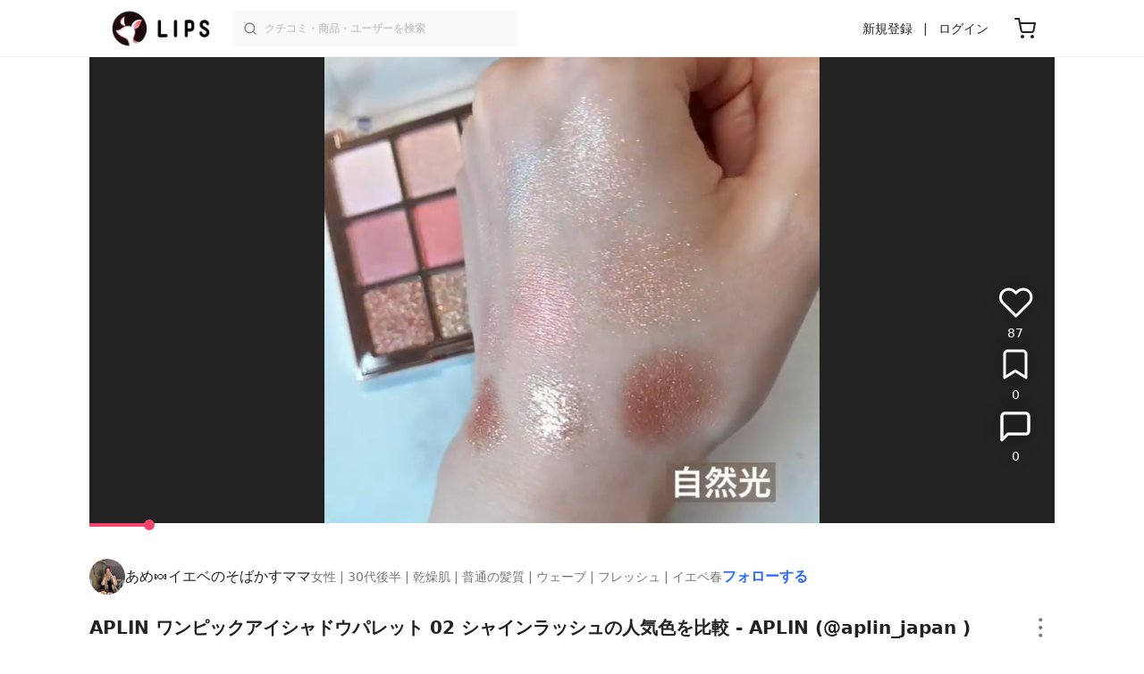

--- FILE ---
content_type: text/html; charset=utf-8
request_url: https://lipscosme.com/posts/3604760
body_size: 29133
content:
<!DOCTYPE html><html><head prefix="og: http://ogp.me/ns# fb: http://ogp.me/ns/fb# article: http://ogp.me/ns/article#"><meta content="790c7f2687079365e66ebf5bc52b3fa9" name="p:domain_verify" /><meta content="app-id=1182886549" name="apple-itunes-app" /><script defer src='https://static.cloudflareinsights.com/beacon.min.js' data-cf-beacon='{"token": "2107537f1ed74003b3224d5e22f9d210"}'></script>
<link href="https://cdn.lipscosme.com" rel="preconnect" /><link href="https://cloudflare.lipscosme.com" rel="preconnect" /><link href="https://www.googletagmanager.com" rel="preconnect" /><link href="https://pagead2.googlesyndication.com" rel="preconnect" /><link href="https://securepubads.g.doubleclick.net" rel="preconnect" /><link href="https://tpc.googlesyndication.com" rel="preconnect" /><meta charset="UTF-8">
<title>ワンピックアイシャドウパレット｜APLINの人気色を比較 - APLIN (@aplin_japan ) by あめ🍬イエベのそばかすママ(乾燥肌/30代後半) | LIPS</title>
<meta name="description" content="国内最大コスメアプリLIPSに投稿された口コミです。あめ🍬イエベのそばかすママ(女性 / 乾燥肌 / 30代後半)のアイシャドウパレット ワンピックアイシャドウパレットを使った評判・口コミは？「APLIN(@aplin_japan)ワンピックアイシャドウパ..」">
<link rel="canonical" href="https://lipscosme.com/posts/3604760">
<meta property="og:title" content="「APLIN(@aplin_japan)ワンピックアイシャドウパ..」by あめ🍬イエベのそばかすママ">
<meta property="og:description" content="国内最大コスメアプリLIPSに投稿された口コミです。あめ🍬イエベのそばかすママ(女性 / 乾燥肌 / 30代後半)のアイシャドウパレット ワンピックアイシャドウパレットを使った評判・口コミは？「APLIN(@aplin_japan)ワンピックアイシャドウパ..」">
<meta property="og:type" content="article">
<meta property="og:url" content="https://lipscosme.com/posts/3604760">
<meta property="og:image" content="https://cloudflare.lipscosme.com/api/og/posts/3604760?og=1">
<meta property="og:site_name" content="LIPS">
<meta name="twitter:card" content="summary_large_image">
<meta name="twitter:site" content="@lipsjp">
<meta property="fb:app_id" content="1231265256934025">
<meta name="locale" content="ja_JP">
<meta name="viewport" content="width=device-width,initial-scale=1.0,minimum-scale=1.0,maximum-scale=1.0,user-scalable=0">
<meta name="format-detection" content="telephone=no">
<meta name="thumbnail" content="https://cloudflare.lipscosme.com/movie/thumbnail/586ec834224d61de99ad1693-1641652835.png?auto=avif%2Cwebp&amp;fio=1&amp;orient=1&amp;width=1424">
<meta name="robots" content="max-image-preview:large"><meta name="csrf-param" content="authenticity_token" />
<meta name="csrf-token" content="c7cHoc9eX0jo6idxgrCYFdIzyZwo4AnvLNOjCr5p9n4ZYw2myy-AuV_pjetpWzNFANOAQpDWE1PBZeviwouRaw" /><meta content="IE=edge" http-equiv="X-UA-Compatible" /><link rel="apple-touch-icon" sizes="180x180" href="https://cdn.lipscosme.com/assets/favicon/apple-touch-icon-3de9c502eee27a5326b62125f9e8ed8d19460139004d42dc58602d6a6dc54bf4.png">
<link rel="icon" href="https://cdn.lipscosme.com/assets/favicon/favicon-05d5f7b78d69bdb2c7e1a2cad4080f10fff67470a5a595327b4875af980b62f1.ico">
<meta name="theme-color" content="#ffffff"><script>window.ENV = "production"
window.isLoggedIn = false
window.lipsSearchProductEndPoint = window.location.protocol + "//" + window.location.hostname + (window.location.port.length > 0 ? ":" + window.location.port : "") + "/products/index_js"</script><link rel="stylesheet" href="https://cdn.lipscosme.com/assets/application_base-14c289d3056cd556c386d548f68e7949ccd12baceedd3ead6205fc5b6ff6ed4f.css" data-turbolinks-track="true" /><link rel="stylesheet" href="https://cdn.lipscosme.com/assets/application_posts-c99c6aa2e40ec0c6c3b8000e6f093540f47f08c4d174bdda4fb7fa9e72937570.css" data-turbolinks-track="true" /><link rel="stylesheet" href="https://cdn.lipscosme.com/assets/application_posts-c99c6aa2e40ec0c6c3b8000e6f093540f47f08c4d174bdda4fb7fa9e72937570.css" data-turbolinks-track="true" /><script src="https://cdn.lipscosme.com/assets/application-910aa6e9f6402115f66e8c996441c33a6197d8c7a3a4d722cb77ee4c0846024c.js" data-turbolinks-track="true" defer="defer"></script><script>window.dataLayer = window.dataLayer || [];
dataLayer.push({
    'uid': "",
    'controller': "posts",
    'route': "posts#show",
    'author_id': "",
    'requested_by_lipsapp_webview': "false",
  });
dataLayer.push({"category_id":"414","large_category_id":"62","medium_category_id":"63","small_category_id":"65","":"414","price_range":null,"brand_id":"32955"});

dataLayer.push({ ecommerce: null });
var ecommerce_data_layers = [];
for (var i = 0; i < ecommerce_data_layers.length; ++i) {
  dataLayer.push(ecommerce_data_layers[i]);
  if (window.AndroidEcommerceDataPostMessageHandler) {
    // for Android
    window.AndroidEcommerceDataPostMessageHandler.postMessage(JSON.stringify(ecommerce_data_layers[i]));
  } else if (window.webkit && window.webkit.messageHandlers && window.webkit.messageHandlers.iosEcommerceDataPostMessageHandler) {
    // for iOS
    window.webkit.messageHandlers.iosEcommerceDataPostMessageHandler.postMessage(ecommerce_data_layers[i]);
  }
}</script><script async src='https://securepubads.g.doubleclick.net/tag/js/gpt.js'></script>
<script>
    window.googletag = window.googletag || {cmd: []};

    googletag.cmd.push(function () {
        googletag.pubads().collapseEmptyDivs(true);

        var size_list_standard = [[336, 280], [300, 250], [1, 1], 'fluid'];
        var size_list_for_brand_category_1 = [[320, 100], [320, 50], [1, 1], 'fluid'];

        var i = 0;
        var gptAdSlots = [];

        var set_adslot = function([slot_name, selector, gpt_ad_id]) {
            var size_list = size_list_standard;
            if (slot_name === 'lips_sp_brands_categories_320x100_1') size_list = size_list_for_brand_category_1;
            if (slot_name === 'LIPS_PC_posts_rightcolumn_1') size_list = [[320, 660]];
            if (document.querySelector(selector)) {
              gptAdSlots[i] = googletag.defineSlot(`/21794565686/${slot_name.includes('LIPS_PC') ? 'LIPS_PC' : 'LIPS_SP'}/` + slot_name, size_list, gpt_ad_id)
                .addService(googletag.pubads());
              ++i;
            }
        };

        [["lips_sp_campaign_banner", "#adslot-1558064760004-0", "div-gpt-ad-1558064760004-0"], ["LIPS_PC_posts_rightcolumn_1", "#adslot-1558064760003-0", "div-gpt-ad-1558064760003-0"], ["LIPS_SP_posts_rectangle_1", "#adslot-1558064944178-0", "div-gpt-ad-1558064944178-0"], ["lips_sp_posts_rectangle_2", "#adslot-1558064995363-0", "div-gpt-ad-1558064995363-0"], ["lips_sp_posts_rectangle_3", "#adslot-1558065023947-0", "div-gpt-ad-1558065023947-0"], ["lips_sp_posts_rectangle_4", "#adslot-1558065072868-0", "div-gpt-ad-1558065072868-0"], ["lips_sp_posts_rectangle_5", "#adslot-1558065106716-0", "div-gpt-ad-1558065106716-0"]].forEach(set_adslot);

        [["category_id", "414"],
         ["large_category_id", "62"],
         ["medium_category_id", "63"],
         ["small_category_id", "65"],
         ["brand_id", "32955"],
         ["rails_env", "production"]]
           .forEach(function([key, value]) { googletag.pubads().setTargeting(key, value); });

        googletag.pubads().setTargeting("firebaseAbTestingPat", "1"); // 常にネットワーク広告を引き当てないためのKey-Valueを送る
        googletag.pubads().enableSingleRequest();
        googletag.enableServices();

        gptAdSlots.forEach(slot => googletag.display(slot));
    });
</script>
  <!-- Optimize Next -->
  <script>(function(p,r,o,j,e,c,t,g){
  p['_'+t]={};g=r.createElement('script');g.src='https://www.googletagmanager.com/gtm.js?id=GTM-'+t;r[o].prepend(g);
  g=r.createElement('style');g.innerText='.'+e+t+'{visibility:hidden!important}';r[o].prepend(g);
  r[o][j].add(e+t);setTimeout(function(){if(r[o][j].contains(e+t)){r[o][j].remove(e+t);p['_'+t]=0}},c)
  })(window,document,'documentElement','classList','loading',2000,'W42ZZ8H9')</script>
  <!-- End Optimize Next -->
<!-- Google Tag Manager -->
<script>(function(w,d,s,l,i){w[l]=w[l]||[];w[l].push({'gtm.start':
new Date().getTime(),event:'gtm.js'});var f=d.getElementsByTagName(s)[0],
j=d.createElement(s),dl=l!='dataLayer'?'&l='+l:'';j.async=true;j.src=
'https://www.googletagmanager.com/gtm.js?id='+i+dl;f.parentNode.insertBefore(j,f);
})(window,document,'script','dataLayer','GTM-WG2P8D3');</script>
<!-- End Google Tag Manager -->
  <script type="module">
    import {getCLS, getFID, getLCP, getTTFB, getFCP} from 'https://unpkg.com/web-vitals@0.2.4/dist/web-vitals.es5.min.js?module';
    (function(i,s,o,g,r,a,m){i['GoogleAnalyticsObject']=r;i[r]=i[r]||function(){
    (i[r].q=i[r].q||[]).push(arguments)},i[r].l=1*new Date();a=s.createElement(o),
    m=s.getElementsByTagName(o)[0];a.async=1;a.src=g;m.parentNode.insertBefore(a,m)
    })(window,document,'script','https://www.google-analytics.com/analytics.js','ga');
    ga('create', 'UA-88052714-1', 'auto', {'useAmpClientId': true});
    ga(function (tracker) {
        const clientId = tracker.get('clientId');
        $('.ga-client-id').val(clientId);
    });
    function sendToGoogleAnalytics({name, delta, id}) {
      if (name === 'LCP') { ga('set', 'dimension10', String(Math.floor(delta/100)*100) + '~' + String(Math.floor(delta/100)*100+100)); }
      ga('send', 'event', {
        eventCategory: 'Web Vitals',
        eventAction: name,
        // For CLS the value is first multiplied by 1000 for greater precision
        eventValue: Math.round(name === 'CLS' ? delta * 1000 : delta),
        // page load 単位で発行される id でまとめて指標を計測
        eventLabel: id,
        // 直帰率への影響を回避
        nonInteraction: true,
      });
    }
    getCLS(sendToGoogleAnalytics);
    getFID(sendToGoogleAnalytics);
    getLCP(sendToGoogleAnalytics);
    getTTFB(sendToGoogleAnalytics);
    getFCP(sendToGoogleAnalytics);
  </script>
<!-- Meta Pixel Code -->
<script>
  !function(f,b,e,v,n,t,s)
  {if(f.fbq)return;n=f.fbq=function(){n.callMethod?
  n.callMethod.apply(n,arguments):n.queue.push(arguments)};
  if(!f._fbq)f._fbq=n;n.push=n;n.loaded=!0;n.version='2.0';
  n.queue=[];t=b.createElement(e);t.async=!0;
  t.src=v;s=b.getElementsByTagName(e)[0];
  s.parentNode.insertBefore(t,s)}(window, document,'script',
  'https://connect.facebook.net/en_US/fbevents.js');
  fbq('init', '2109479859070147');
  fbq('track', 'PageView');
</script>
<noscript>
  <img height="1" width="1" style="display:none"
  src="https://www.facebook.com/tr?id=2109479859070147&ev=PageView&noscript=1"
  />
</noscript>
<!-- End Meta Pixel Code -->
<script>
fbq('trackSingle', '2109479859070147', 'ViewContent',
{
 value: 0,
 currency: 'JPY',
 content_ids: [3604760],
 content_type: 'product'
});
</script></head><body data-device-uid="PwfFM9LP0pU26OHX7mKXKw" data-env="production" data-js-include="lips-web posts-show product-purchase-event open-product-spec-table product-commerce-sku-select-modal post-feedback-modal scrollbarget_related_posts  lips-modal" data-vimp="1"><!-- Google Tag Manager (noscript) -->
<noscript><iframe src="https://www.googletagmanager.com/ns.html?id=GTM-WG2P8D3"
height="0" width="0" style="display:none;visibility:hidden"></iframe></noscript>
<!-- End Google Tag Manager (noscript) -->
<header class="header" id="header"><div class="open-app-banner visible-for-mobile" id="fixed-banner"><img class="open-app-banner__app-icon" alt="LIPS App icon" src="https://cdn.lipscosme.com/assets/appicon_2022-2004254a6b8d10d9b4735967cea9de07bd5290cdeede74e63bed9ca6a1dcc030.png" /><p class="open-app-banner__app-txt"><span class="open-app-banner__app-txt-title">LIPS 1000万人が選ぶNo.1コスメアプリ</span><span class="open-app-banner__app-txt-subtitle">GooglePlayストア(無料)</span></p><a class="open-app-banner__download-btn" href="https://lipsapp.onelink.me/dKgM?pid=LIPSWEB&amp;c=header&amp;deep_link_value=https%3A%2F%2Flipscosme.com%2Fposts%2F3604760&amp;af_dp=lipsapplink%3A%2F%2Flipscosme.com%2F&amp;af_android_url=https%3A%2F%2Fapp.appsflyer.com%2Fcom.lipscosme.lips%3Fpid%3DLIPSWEB%26af_adset%3Dposts_show%26af_ad%3D3604760%26c%3Dheader&amp;af_ios_url=https%3A%2F%2Fapp.appsflyer.com%2Fid1182886549%3Fpid%3DLIPSWEB%26af_adset%3Dposts_show%26af_ad%3D3604760%26c%3Dheader&amp;af_web_dp=https%3A%2F%2Flipscosme.com%2Fposts%2F3604760&amp;af_og_title=%E4%BB%8A%E8%A6%8B%E3%81%A6%E3%81%84%E3%81%9F%E3%83%9A%E3%83%BC%E3%82%B8%E3%82%92LIPS%E3%82%A2%E3%83%97%E3%83%AA%E3%81%A7%E8%A6%8B%E3%82%8B%E3%81%93%E3%81%A8%E3%81%8C%E3%81%A7%E3%81%8D%E3%81%BE%E3%81%99%E2%99%AB&amp;af_og_description=%E3%82%A2%E3%83%97%E3%83%AA%E3%81%AA%E3%82%89%E3%81%84%E3%81%84%E3%81%AD%E3%82%84%E4%BF%9D%E5%AD%98%E3%80%81%E3%82%B3%E3%83%A1%E3%83%B3%E3%83%88%E6%A9%9F%E8%83%BD%E3%81%8C%E3%83%AD%E3%82%B0%E3%82%A4%E3%83%B3%E7%84%A1%E3%81%97%E3%81%A7%E4%BD%BF%E3%81%88%E3%81%BE%E3%81%99&amp;af_og_image=https%3A%2F%2Fcdn.lipscosme.com%2Fassets%2Fdynamic_link%2Fsocial_image_2022-5e70145987b91904b2cc19680486c1f47e61f5cfa59f3133e744b43d66fbf6aa.png">アプリで開く</a></div><div class="header__container visible-for-mobile"><div class="header__left-icons-container"><a class="LipsModal__openModal header__hamburger-link gt-header__hamburger-link" data-open-modal-class="sidebar" href="javascript:void(0)"><img alt="Hamburger menu" width="20" height="20" src="https://cdn.lipscosme.com/assets/feather/menu-bbca2505f3d5fba7ca49f3fb6e69b2641341c7142ffce151963fee05b02d63ce.svg" /></a></div><div class="header-logo"><a class="header-logo__link" href="/"><div class="header-logo__inner"><img class="header-logo__icon" alt="LIPS[リップス] - コスメのクチコミ検索アプリ" width="360" height="144" loading="lazy" src="https://cdn.lipscosme.com/assets/lips_logo_full_2022-bc7b4bc9dd66035bc5696b0d16bc3d38a7be357186656c039e68cc4cf21ae675.png" /></div></a></div><div class="header__right-icons-container"><img class="header__search-link-image open-search-modal" alt="検索する" width="20" height="20" src="https://cdn.lipscosme.com/assets/feather/search-6615d21f11b72751c746a03e85818e99192d1d4c4fe6debd84f5a377cc3f7c1a.svg" /><a class="header-cart-button visible-for-mobile" href="https://lipscosme.com/commerce/carts"><img alt="カートを見る" width="24" height="24" src="https://cdn.lipscosme.com/assets/feather/cart-1ec49c8d53c1bc0054d2babc4e267c02d55ead0a2fb409c9b57fc2502cc2c187.svg" /></a></div></div><div class="header__container visible-for-pc"><div class="header-logo"><a class="header-logo__link" href="/"><div class="header-logo__inner"><img class="header-logo__icon" alt="LIPS[リップス] - コスメのクチコミ検索アプリ" width="360" height="144" loading="lazy" src="https://cdn.lipscosme.com/assets/lips_logo_full_2022-bc7b4bc9dd66035bc5696b0d16bc3d38a7be357186656c039e68cc4cf21ae675.png" /></div></a></div><div class="header__global-search"><form class="header__global-search-form" onsubmit="onSearchFire();" action="https://lipscosme.com/posts/search" accept-charset="UTF-8" method="get"><input type="text" name="text" id="header-search-box-pc" placeholder="クチコミ・商品・ユーザーを検索" autocomplete="off" required="required" class="header__global-search-input" /></form><div class="header__global-search-menu" id="header-search-box-pc-result"><div class="header__global-search-menu-suggestion-bottom"><ul class="header__global-search-menu-suggestion-bottom" id="header__global-search-menu-suggestion"></ul></div><div class="header__global-search-menu-trend-word"><div class="header__global-search-menu-trend-word-heading">トレンドワード</div><a class="header__global-search-menu-trend-word-link" href="https://lipscosme.com/posts/search?text=ヘアスプレー"><div class="header__global-search-menu-trend-word-item"><div class="header__global-search-menu-trend-word-item-content"><div class="header__global-search-menu-trend-word-item-content-center"><div class="header__global-search-menu-trend-word-item-content-center-top">ヘアスプレー</div><div class="header__global-search-menu-trend-word-item-content-center-bottom">1,987件投稿</div></div></div><div class="header__global-search-menu-trend-word-item-post-images"><img class="header__global-search-menu-trend-word-item-post-images-image" src="https://cloudflare.lipscosme.com/image/2025-08-05-834f227d3475b04d0aa4fc3f.png?auto=avif%2Cwebp&amp;fio=1&amp;orient=1&amp;width=430" /><img class="header__global-search-menu-trend-word-item-post-images-image" src="https://cloudflare.lipscosme.com/image/2025-10-04-698a66cc000ffb6f992b804b.png?auto=avif%2Cwebp&amp;fio=1&amp;orient=1&amp;width=430" /><img class="header__global-search-menu-trend-word-item-post-images-image" src="https://cloudflare.lipscosme.com/image/2025-10-08-8b1e95e78642e998870f911b.png?auto=avif%2Cwebp&amp;fio=1&amp;orient=1&amp;width=430" /><img class="header__global-search-menu-trend-word-item-post-images-image" src="https://cloudflare.lipscosme.com/image/2025-11-29-4bc0b8f8f9044b5e657bdff8.png?auto=avif%2Cwebp&amp;fio=1&amp;orient=1&amp;width=430" /></div></div></a><a class="header__global-search-menu-trend-word-link" href="https://lipscosme.com/posts/search?text=リムーバー"><div class="header__global-search-menu-trend-word-item"><div class="header__global-search-menu-trend-word-item-content"><div class="header__global-search-menu-trend-word-item-content-center"><div class="header__global-search-menu-trend-word-item-content-center-top">リムーバー</div><div class="header__global-search-menu-trend-word-item-content-center-bottom">2,056件投稿</div></div></div><div class="header__global-search-menu-trend-word-item-post-images"><img class="header__global-search-menu-trend-word-item-post-images-image" src="https://cloudflare.lipscosme.com/image/2025-10-22-05dc31bddc568a5d5f090893.png?auto=avif%2Cwebp&amp;fio=1&amp;orient=1&amp;width=430" /><img class="header__global-search-menu-trend-word-item-post-images-image" src="https://cloudflare.lipscosme.com/image/2025-11-17-951fd986af585176f9c7224e.png?auto=avif%2Cwebp&amp;fio=1&amp;orient=1&amp;width=430" /><img class="header__global-search-menu-trend-word-item-post-images-image" src="https://cloudflare.lipscosme.com/image/2025-12-12-3e4b59d9d18fc1d46f60c32b.png?auto=avif%2Cwebp&amp;fio=1&amp;orient=1&amp;width=430" /><img class="header__global-search-menu-trend-word-item-post-images-image" src="https://cloudflare.lipscosme.com/image/2025-12-26-e3431862989a95202f60b2b4.png?auto=avif%2Cwebp&amp;fio=1&amp;orient=1&amp;width=430" /></div></div></a><a class="header__global-search-menu-trend-word-link" href="https://lipscosme.com/posts/search?text=メイクポーチ見せて"><div class="header__global-search-menu-trend-word-item"><div class="header__global-search-menu-trend-word-item-content"><div class="header__global-search-menu-trend-word-item-content-center"><div class="header__global-search-menu-trend-word-item-content-center-top">メイクポーチ見せて</div><div class="header__global-search-menu-trend-word-item-content-center-bottom">90件投稿</div></div></div><div class="header__global-search-menu-trend-word-item-post-images"><img class="header__global-search-menu-trend-word-item-post-images-image" src="https://cloudflare.lipscosme.com/image/2026-01-13-eefa279d8647495815eb3ced.png?auto=avif%2Cwebp&amp;fio=1&amp;orient=1&amp;width=430" /><img class="header__global-search-menu-trend-word-item-post-images-image" src="https://cloudflare.lipscosme.com/image/2026-01-13-fc8bf5b1e8de590d13744de7.png?auto=avif%2Cwebp&amp;fio=1&amp;orient=1&amp;width=430" /><img class="header__global-search-menu-trend-word-item-post-images-image" src="https://cloudflare.lipscosme.com/image/2026-01-13-855266346322110ec1200247.png?auto=avif%2Cwebp&amp;fio=1&amp;orient=1&amp;width=430" /><img class="header__global-search-menu-trend-word-item-post-images-image" src="https://cloudflare.lipscosme.com/image/2026-01-14-6ef47ee660112f204f45c93a.png?auto=avif%2Cwebp&amp;fio=1&amp;orient=1&amp;width=430" /></div></div></a></div></div></div><div class="header__sign visible-for-pc"><ul class="header__sign-list"><li class="header__sign-item"><a class="header__signup" href="https://lipscosme.com/users/sign_up">新規登録</a></li><li class="header__sign-item"><a class="header__signin" href="https://lipscosme.com/users/sign_in">ログイン</a></li></ul></div><a class="header-cart-button visible-for-pc" href="https://lipscosme.com/commerce/carts"><img alt="カートを見る" width="24" height="24" src="https://cdn.lipscosme.com/assets/feather/cart-1ec49c8d53c1bc0054d2babc4e267c02d55ead0a2fb409c9b57fc2502cc2c187.svg" /></a></div></header><script>const CONSIDER_PATH_PATTERN =  /\/(products|posts|users|articles)\/search/;

function onSearchFire() {
  const pathname = location.pathname;
  const match = pathname.match(CONSIDER_PATH_PATTERN);
  if (match && match.length === 2) {
    const category = match[1];
    const text = document.getElementById('header-search-box-pc').value;
    window.loggerService.fireEvent({
      url: '/api/logs/beacon_event',
      params: {
        name: 'search_log_event_web',
        params: {
          id: 0,
          text: text,
          experiment_key: category
        }
      }
    });
  }
  return true;
}</script><nav class="sidebar LipsModal LipsModal__from-left" id="sidebar"><div class="sidebar__body"><div class="sidebar__app-banner"><img class="sidebar__app-icon" alt="LIPS App icon" src="https://cdn.lipscosme.com/assets/appicon_2022-2004254a6b8d10d9b4735967cea9de07bd5290cdeede74e63bed9ca6a1dcc030.png" /><p class="sidebar__app-txt"><span class="sidebar__app-txt-title">LIPS</span><span class="sidebar__app-txt-subtitle">GooglePlayストア(無料)</span></p><a class="sidebar__download-btn" href="https://lipsapp.onelink.me/dKgM?pid=LIPSWEB&amp;c=hamburger&amp;deep_link_value=https%3A%2F%2Flipscosme.com%2Fposts%2F3604760&amp;af_dp=lipsapplink%3A%2F%2Flipscosme.com%2F&amp;af_android_url=https%3A%2F%2Fapp.appsflyer.com%2Fcom.lipscosme.lips%3Fpid%3DLIPSWEB%26af_adset%3Dposts_show%26af_ad%3D3604760%26c%3Dhamburger&amp;af_ios_url=https%3A%2F%2Fapp.appsflyer.com%2Fid1182886549%3Fpid%3DLIPSWEB%26af_adset%3Dposts_show%26af_ad%3D3604760%26c%3Dhamburger&amp;af_web_dp=https%3A%2F%2Flipscosme.com%2Fposts%2F3604760&amp;af_og_title=%E4%BB%8A%E8%A6%8B%E3%81%A6%E3%81%84%E3%81%9F%E3%83%9A%E3%83%BC%E3%82%B8%E3%82%92LIPS%E3%82%A2%E3%83%97%E3%83%AA%E3%81%A7%E8%A6%8B%E3%82%8B%E3%81%93%E3%81%A8%E3%81%8C%E3%81%A7%E3%81%8D%E3%81%BE%E3%81%99%E2%99%AB&amp;af_og_description=%E3%82%A2%E3%83%97%E3%83%AA%E3%81%AA%E3%82%89%E3%81%84%E3%81%84%E3%81%AD%E3%82%84%E4%BF%9D%E5%AD%98%E3%80%81%E3%82%B3%E3%83%A1%E3%83%B3%E3%83%88%E6%A9%9F%E8%83%BD%E3%81%8C%E3%83%AD%E3%82%B0%E3%82%A4%E3%83%B3%E7%84%A1%E3%81%97%E3%81%A7%E4%BD%BF%E3%81%88%E3%81%BE%E3%81%99&amp;af_og_image=https%3A%2F%2Fcdn.lipscosme.com%2Fassets%2Fdynamic_link%2Fsocial_image_2022-5e70145987b91904b2cc19680486c1f47e61f5cfa59f3133e744b43d66fbf6aa.png">アプリで開く</a></div><div class="sidebar__menu-container"><div class="sidebar__login"><div class="sidebar__login-title">ログインして便利に使おう！</div><a class="sidebar__login-button" href="https://lipscosme.com/users/sign_in">ログイン</a><a class="sidebar__login-link" href="https://lipscosme.com/users/sign_up">無料会員登録はこちら</a></div><div class="sidebar__section-title">コンテンツを探す</div><ul class="sidebar__main-list"><li class="sidebar__main-item"><a class="sidebar__main-link" href="https://lips-shopping.com">LIPS SHOPPING</a></li><li class="sidebar__main-item"><a class="sidebar__main-link" href="https://lipscosme.com/categories">カテゴリから探す</a></li><li class="sidebar__main-item"><a class="sidebar__main-link" href="https://lipscosme.com/brands">ブランドから探す</a></li><li class="sidebar__main-item"><a class="sidebar__main-link" href="https://lipscosme.com/rankings">ランキングから探す</a></li><li class="sidebar__main-item"><a class="sidebar__main-link" href="https://lipscosme.com/products">商品から探す</a></li><li class="sidebar__main-item"><a class="sidebar__main-link" href="https://lipscosme.com/posts">人気のクチコミを見る</a></li><li class="sidebar__main-item"><a class="sidebar__main-link" href="https://lipscosme.com/posts?sort=latest">新着のクチコミを見る</a></li><li class="sidebar__main-item"><a class="sidebar__main-link" href="https://lipscosme.com/tags">タグから探す</a></li><li class="sidebar__main-item"><a class="sidebar__main-link" href="https://lipscosme.com/themes">テーマから探す</a></li><li class="sidebar__main-item"><a class="sidebar__main-link" href="https://lipscosme.com/articles">記事から探す</a></li><li class="sidebar__main-item"><a class="sidebar__main-link" href="https://lipscosme.com/shops">取扱店舗を探す</a></li><li class="sidebar__main-item"><a class="sidebar__main-link" href="https://lipscosme.com/nail_designs">ネイルデザイン</a></li><li class="sidebar__main-item"><a class="sidebar__main-link" href="https://lipscosme.com/bestcosme">ベストコスメ</a></li><li class="sidebar__main-item"><a class="sidebar__main-link" href="https://lipscosme.com/monthly_trends">月間トレンド賞</a></li></ul><div class="sidebar__section-title">その他</div><ul class="sidebar__main-list"><li class="sidebar__main-item"><a class="sidebar__main-link" href="https://lipscosme.com/our_company">運営会社</a></li><li class="sidebar__main-item"><a class="sidebar__main-link" href="https://lipscosme.com/inquiries/new">お問い合わせ</a></li></ul></div></div></nav><div style="position: relative;"><div class="AdSlot__pureAds visible-for-mobile" id="adslot-1558064760004-0" style="z-index: 10; position: relative; width: 100%; top: 1px;"><div id="div-gpt-ad-1558064760004-0"></div></div></div><div class="post-show main-row"><div class="post-show__inner movie_post"><div class="post-show__user-profile"><div class="post-show__user-profile_user"><a class="post-show__user-profile_user-link gt-post-show__info-user-link" href="/users/n/@candycandy_59"><img alt="あめ🍬イエベのそばかすママ" class="post-show__user-profile_user-thumb" src="https://cloudflare.lipscosme.com/user/2025-12-01-edec8975545f56c9bf53120d.png?auto=avif%2Cwebp&amp;fio=1&amp;orient=1&amp;width=120" /><div class="post-show__user-profile_user-name-and-attributes"><div class="post-show__user-profile_user-name">あめ🍬イエベのそばかすママ</div><div class="post-show__user-profile_user-attributes">女性 | 30代後半 | 乾燥肌 | 普通の髪質 | ウェーブ | フレッシュ | イエベ春</div></div></a><div class="post-show__user-profile_user-info visible-for-pc"><div class="PostedUser"><div class="PostedUser__container"><div class="PostedUser__profIconArea visible-for-mobile"><a class="PostedUser__link" href="/users/n/@candycandy_59"><img alt="あめ🍬イエベのそばかすママ" class="PostedUser__profIcon" src="https://cloudflare.lipscosme.com/user/2025-12-01-edec8975545f56c9bf53120d.png?auto=avif%2Cwebp&amp;fio=1&amp;orient=1&amp;width=430" /></a></div><div class="PostedUser__mainContentArea"><a class="PostedUser__link" href="/users/n/@candycandy_59"><h4 class="PostedUser__name visible-for-mobile"><span class="PostedUser__nickname">あめ🍬イエベのそばかすママ</span></h4><ul class="PostedUser__userAttribute visible-for-mobile"><li class="PostedUser__userAttribute-item">@candycandy_59</li><li class="PostedUser__userAttribute-item">女性</li><li class="PostedUser__userAttribute-item">30代後半</li><li class="PostedUser__userAttribute-item">乾燥肌</li><li class="PostedUser__userAttribute-item">普通の髪質</li><li class="PostedUser__userAttribute-item">ウェーブ</li><li class="PostedUser__userAttribute-item">フレッシュ</li><li class="PostedUser__userAttribute-item">イエベ春</li></ul></a></div><div class="PostedUser__countContentArea"><a class="PostedUser__link" href="/users/n/@candycandy_59"><ul class="PostedUser__count"><li class="PostedUser__count-item"><div class="PostedUser__count-container"><span class="PostedUser__count-num">1.9K</span><span class="PostedUser__count-text">フォロー</span></div></li><li class="PostedUser__count-item"><div class="PostedUser__count-container"><span class="PostedUser__count-num">2.6K</span><span class="PostedUser__count-text">フォロワー</span></div></li><li class="PostedUser__count-item"><div class="PostedUser__count-container"><span class="PostedUser__count-num">55.9K</span><span class="PostedUser__count-text">いいね</span></div></li></ul></a></div><div class="PostedUser__detailContentArea"><a class="PostedUser__link" href="/users/n/@candycandy_59"><p class="PostedUser__bio">＼美容を楽しむアラフォー🫧／ 
▫️シミだらけのババァ→色白肌への道
▫️レーザー治療レポ
▫️イエベ盛れコスメ紹介 
꒰   美容の力で自己肯定感UP  ꒱
👧🏻👦🏻5y双子｜美容師‪✂︎ ｜イエベ春｜乾燥肌</p></a></div><div class="PostedUser__linkBtnArea"><div class="user-link-buttons"><a class="user-link-buttons__link" href="https://www.instagram.com/candycandy_59"><img alt="Instagram" class="user-link-buttons__link-ic" src="https://cdn.lipscosme.com/assets/IG_ICON-ef2fbdb3f9385c501b87f342de2c1177f538696d4425b9c4797f6582889dca16.png" /></a><a class="user-link-buttons__link-website" href="https://room.rakuten.co.jp/room_3c3f4dab09/1800004809486143">ウェブサイト</a></div></div></div></div></div></div><a class="post-show__user-profile_follow" id="follow-btn-text" user_id="7384482" href="javascript:void(0)">フォローする</a></div><div class="post-show__carousel post-show__media"><div class="movie_post_video"><div class="movie_post_video__container"><video id="movie_post_video" muted="muted" autoplay="autoplay" playsinline="playsinline" webkit-playsinline="true" alt="フルスクリーン投稿の動画" poster="https://cloudflare.lipscosme.com/movie/thumbnail/586ec834224d61de99ad1693-1641652835.png?auto=avif%2Cwebp&amp;fio=1&amp;orient=1&amp;width=1424" src="https://cloudflare.lipscosme.com/optimized_v1_movie/2EB79946-DF62-43DB-BC3D-2B5859F78109.mp4"></video><div class="movie_post_video__control movie_post_video__control-hidden movie_post_video__control-fullscreen"><button name="button" type="button" class="movie_post_video__fullscreen"><img src="https://cdn.lipscosme.com/assets/video/fullscreen-12c1c3f8dd3ec16f60dbdb058363e1b09f42ace5153661ed92491ae97378e4ee.svg" /></button></div><div class="movie_post_video__control movie_post_video__control-hidden movie_post_video__control-play-pause"><button name="button" type="button" class="movie_post_video__playpause movie_post_video__pause"><img src="https://cdn.lipscosme.com/assets/video/pause-f309170417b48c7db7886cb2b63476c62c817e7fa9176a9f3f899cfec7dd5a43.svg" /></button><button name="button" type="button" class="movie_post_video__playpause movie_post_video__play" style="display: none"><img src="https://cdn.lipscosme.com/assets/video/play-1ac02dbdfbdb5d6e1b24cf901af5eda49dd29707cb889b0ad59c04433e626aa1.svg" /></button></div><div class="movie_post_video__control movie_post_video__control-hidden movie_post_video__control-sound"><button name="button" type="button" class="movie_post_video__sound movie_post_video__unmute"><img src="https://cdn.lipscosme.com/assets/video/sound_off-124a396df17544448a5455c35c59d5eab7bc44e947582afc1767df9468f9097d.svg" /></button><button name="button" type="button" class="movie_post_video__sound movie_post_video__mute" style="display: none"><img src="https://cdn.lipscosme.com/assets/video/sound_on-439efb02b74b86343ce184f5678d0fa9c99167a87bfb8cfbf8933f7c739b31c7.svg" /></button></div><div class="movie_post_video__seekbar-wrap"><div class="movie_post_video__seekbar-out"></div><div class="movie_post_video__seekbar-in"></div></div></div></div><script>(function() {
  var video = document.getElementById('movie_post_video');
  var controls = document.querySelectorAll('.movie_post_video__control');
  var playBtn = document.querySelector('.movie_post_video__play');
  var pauseBtn = document.querySelector('.movie_post_video__pause');
  var muteBtn = document.querySelector('.movie_post_video__mute');
  var unmuteBtn = document.querySelector('.movie_post_video__unmute');
  var fullscreenBtn = document.querySelector('.movie_post_video__fullscreen');
  var seekbarIn = document.querySelector('.movie_post_video__seekbar-in');
  var seekbarOut = document.querySelector('.movie_post_video__seekbar-out');
  var hideTimeout;

  if (!video) return;

  // コントロール表示/非表示の管理
  function showControls() {
    controls.forEach(function(control) {
      control.classList.remove('movie_post_video__control-hidden');
    });
    clearTimeout(hideTimeout);
    hideTimeout = setTimeout(hideControls, 3000);
  }

  function hideControls() {
    controls.forEach(function(control) {
      control.classList.add('movie_post_video__control-hidden');
    });
  }

  // 再生/一時停止
  function togglePlayPause() {
    if (video.paused) {
      video.play();
      playBtn.style.display = 'none';
      pauseBtn.style.display = 'block';
    } else {
      video.pause();
      playBtn.style.display = 'block';
      pauseBtn.style.display = 'none';
    }
  }

  // ミュート/ミュート解除
  function toggleMute() {
    if (video.muted) {
      video.muted = false;
      muteBtn.style.display = 'block';
      unmuteBtn.style.display = 'none';
    } else {
      video.muted = true;
      muteBtn.style.display = 'none';
      unmuteBtn.style.display = 'block';
    }
  }

  // フルスクリーン
  function toggleFullscreen() {
    if (document.fullscreenElement) {
      document.exitFullscreen();
    } else {
      video.requestFullscreen();
    }
  }

  // シークバー更新
  function updateSeekbar() {
    if (video.duration > 0) {
      var progress = (video.currentTime / video.duration) * 100;
      seekbarIn.style.width = progress + '%';
    }
  }

  // シークバークリック
  function seekTo(e) {
    var rect = seekbarOut.getBoundingClientRect();
    var clickX = e.clientX - rect.left;
    var progress = clickX / rect.width;
    video.currentTime = progress * video.duration;
  }

  // イベントリスナー
  video.addEventListener('click', function() {
    togglePlayPause();
    showControls();
  });

  video.addEventListener('mousemove', showControls);
  video.addEventListener('touchstart', showControls);

  video.addEventListener('timeupdate', updateSeekbar);

  if (playBtn && pauseBtn) {
    playBtn.addEventListener('click', togglePlayPause);
    pauseBtn.addEventListener('click', togglePlayPause);
  }

  if (muteBtn && unmuteBtn) {
    muteBtn.addEventListener('click', toggleMute);
    unmuteBtn.addEventListener('click', toggleMute);
  }

  if (fullscreenBtn) {
    fullscreenBtn.addEventListener('click', toggleFullscreen);
  }

  if (seekbarOut) {
    seekbarOut.addEventListener('click', seekTo);
  }

  // 初期状態設定
  showControls();
})();</script><div class="post-show__reactionIcon--video"><div class="PostsReactionsIcons vertical"><div class="PostsReactionsIcons__icon-list first"><button name="button" type="button" class="PostsReactionsIcons__icon like" likeable_type="Post" likeable_id="3604760" is_selected="false"><span class="like-count">87</span></button><button name="button" type="button" class="PostsReactionsIcons__icon clip" clippable_type="Post" clippable_id="3604760" is_selected="false"><span class="clip-count">0</span></button></div><div class="PostsReactionsIcons__icon-list last"><button name="button" type="button" class="PostsReactionsIcons__icon comment LipsModal__openModal" data-open-modal-class="CommentModal"><span class="comment-count">0</span></button><div class="CommentModal LipsModal LipsModal__from-bottom"><div class="post-show__comments gt-post-show__comments"><div class="post-show__comments-header"><h3 class="post-show__comments-title">コメント</h3><div class="post-show__comments-close"><button name="button" type="button" class="post-show__comments-close_button LipsModal__close"><img alt="閉じる" src="https://cdn.lipscosme.com/assets/close/object_main-9be5bea6a55f291a698c1e161f64a1a2470250ac5650821c3cd0b57309b478e9.svg" /></button></div></div><div class="post-show__comment-form"><a class="post-show__comment-login" href="/users/sign_in">コメントするにはログインしてください</a></div></div></div></div></div></div></div><div class="post-show__title-info-content"><div class="post-show__read-on-app visible-for-mobile"><a class="post-show__read-on-app__app-link gt-post-show__read-on-app__app-link" href="https://lipsapp.onelink.me/dKgM?pid=LIPSWEB&amp;c=folded&amp;deep_link_value=https%3A%2F%2Flipscosme.com%2Fposts%2F3604760&amp;af_dp=lipsapplink%3A%2F%2Flipscosme.com%2F&amp;af_android_url=https%3A%2F%2Fapp.appsflyer.com%2Fcom.lipscosme.lips%3Fpid%3DLIPSWEB%26af_adset%3Dposts_show%26af_ad%3D3604760%26c%3Dfolded&amp;af_ios_url=https%3A%2F%2Fapp.appsflyer.com%2Fid1182886549%3Fpid%3DLIPSWEB%26af_adset%3Dposts_show%26af_ad%3D3604760%26c%3Dfolded&amp;af_web_dp=https%3A%2F%2Flipscosme.com%2Fposts%2F3604760&amp;af_og_title=%E4%BB%8A%E8%A6%8B%E3%81%A6%E3%81%84%E3%81%9F%E3%83%9A%E3%83%BC%E3%82%B8%E3%82%92LIPS%E3%82%A2%E3%83%97%E3%83%AA%E3%81%A7%E8%A6%8B%E3%82%8B%E3%81%93%E3%81%A8%E3%81%8C%E3%81%A7%E3%81%8D%E3%81%BE%E3%81%99%E2%99%AB&amp;af_og_description=%E3%82%A2%E3%83%97%E3%83%AA%E3%81%AA%E3%82%89%E3%81%84%E3%81%84%E3%81%AD%E3%82%84%E4%BF%9D%E5%AD%98%E3%80%81%E3%82%B3%E3%83%A1%E3%83%B3%E3%83%88%E6%A9%9F%E8%83%BD%E3%81%8C%E3%83%AD%E3%82%B0%E3%82%A4%E3%83%B3%E7%84%A1%E3%81%97%E3%81%A7%E4%BD%BF%E3%81%88%E3%81%BE%E3%81%99&amp;af_og_image=https%3A%2F%2Fcdn.lipscosme.com%2Fassets%2Fdynamic_link%2Fsocial_image_2022-5e70145987b91904b2cc19680486c1f47e61f5cfa59f3133e744b43d66fbf6aa.png">アプリでサクサク読む</a></div><div class="post-show__title-area"><div class="post-show__title-and-menu"><h1 class="post-show__title">APLIN ワンピックアイシャドウパレット 02 シャインラッシュの人気色を比較 - APLIN (@aplin_japan )</h1><div class="dropdown"><a class="post-show__title-menu" data-bs-toggle="dropdown" href="javascript:void(0);"><img alt="投稿・コメントの報告" src="https://cdn.lipscosme.com/assets/vertical_ellipsis-163f43dc32d8f17fb33872920773c2b7b382bb3da00a14df131bccb0fb5afb40.svg" /></a><ul class="dropdown-menu post-show__dropdown-menu"><li class="dropdown-item post-show__dropdown-item"><a class="LipsModal__openModal" data-open-modal-class="PostEmbedModal" href="javascript:void(0)"><img loading="lazy" src="https://cdn.lipscosme.com/assets/common/flag-21a5bdebce942eb91f42f2174ece5a55732d7e21fab1d822fa06be4ab182b453.svg" />埋め込み</a></li><li class="dropdown-item post-show__dropdown-item"><a class="LipsModal__openModal" data-open-modal-class="PostFeedbackModal" href="javascript:void(0)"><img loading="lazy" src="https://cdn.lipscosme.com/assets/common/code-7b6ca2245f4381ec978c353e514c9713e77d0778fc983758feb1a5d3505277b4.svg" />投稿・コメントの報告</a></li></ul></div><div class="PostEmbedModal LipsModal LipsModal__from-bottom"><div class="PostEmbedModal__header"><div class="PostEmbedModal__item"></div><h3 class="PostEmbedModal__title">埋め込み</h3><div class="PostEmbedModal__item"><button name="button" type="button" class="PostEmbedModal__close LipsModal__close"><img alt="閉じる" src="https://cdn.lipscosme.com/assets/close/object_main-9be5bea6a55f291a698c1e161f64a1a2470250ac5650821c3cd0b57309b478e9.svg" /></button></div></div><div class="PostEmbedModal__main"><img class="PostEmbedModal__image" loading="lazy" src="https://cloudflare.lipscosme.com/movie/thumbnail/586ec834224d61de99ad1693-1641652835.png?auto=avif%2Cwebp&amp;fio=1&amp;orient=1&amp;width=430" /><textarea class="PostEmbedModal__embed-code" readonly=""><iframe class="lips-embed" data-lips-has-movie data-lips-aspect=&quot;1.0&quot; src="https://lipscosme.com/embed/posts/3604760" width="100%" height="245" style="border: none;" referrerpolicy="strict-origin-when-cross-origin" loading="lazy" title="LIPSの投稿"></iframe><script src="https://lipscosme.com/embed/embed.js" async></script></textarea><a class="PostEmbedModal__copy" onClick="lipsPostEmbedCodeCopyToClipboard(this);" href="javascript:void(0);">埋め込みコードをコピー</a><div class="PostEmbedModal__link">この埋込みコードを使用することで、当社の<a href="/policy">利用規約</a>及び<a href="/privacy_policy">プライバシーポリシー</a>に同意するものとします。</div></div></div><script>async function lipsPostEmbedCodeCopyToClipboard(element) {
  const textarea = document.querySelector('textarea.PostEmbedModal__embed-code');
  textarea.select();
  try {
    await navigator.clipboard.writeText(textarea.value);
    element.textContent = 'コピーしました';
    setTimeout(() => { element.textContent = '埋め込みコードをコピー'; }, 2000);
  } catch(e) {
    console.error('クリップボードへのコピーに失敗しました', e);
  }
}</script><div class="PostFeedbackModal LipsModal LipsModal__from-bottom"><div class="PostFeedbackModal__header"><div class="PostFeedbackModal__item"></div><h3 class="PostFeedbackModal__title">投稿・コメントの報告</h3><div class="PostFeedbackModal__item"><button name="button" type="button" class="PostFeedbackModal__close LipsModal__close"><img alt="閉じる" src="https://cdn.lipscosme.com/assets/close/object_main-9be5bea6a55f291a698c1e161f64a1a2470250ac5650821c3cd0b57309b478e9.svg" /></button></div></div><div class="PostFeedbackModal__main"><form action="/inquiries/new" accept-charset="UTF-8" method="get"><input value="post" autocomplete="off" type="hidden" name="category" id="category" /><input value="3604760" autocomplete="off" type="hidden" name="post_id" id="post_id" /><div class="PostFeedbackModal__reason"><input id="reason_dislike" type="radio" value="dislike" name="reason" /><label for="reason_dislike">単に気に入らない</label></div><div class="PostFeedbackModal__reason"><input id="reason_rights" type="radio" value="rights" name="reason" /><label for="reason_rights">私の著作物である</label></div><div class="PostFeedbackModal__reason"><input id="reason_sexual" type="radio" value="sexual" name="reason" /><label for="reason_sexual">ヌード・ポルノ・わいせつな内容</label></div><div class="PostFeedbackModal__reason"><input id="reason_harassment" type="radio" value="harassment" name="reason" /><label for="reason_harassment">嫌がらせやいじめを受けた</label></div><div class="PostFeedbackModal__reason"><input id="reason_self_harm" type="radio" value="self_harm" name="reason" /><label for="reason_self_harm">自傷行為</label></div><div class="PostFeedbackModal__reason"><input id="reason_ad" type="radio" value="ad" name="reason" /><label for="reason_ad">第三者の広告・営業等</label></div><div class="PostFeedbackModal__reason"><input id="reason_incorrect" type="radio" value="incorrect" name="reason" /><label for="reason_incorrect">嘘や誇張表現</label></div><div class="PostFeedbackModal__reason"><input id="reason_unrelated" type="radio" value="unrelated" name="reason" /><label for="reason_unrelated">本文と画像・商品・タグが無関係</label></div><div class="PostFeedbackModal__reason"><input id="reason_copyright_violation" type="radio" value="copyright_violation" name="reason" /><label for="reason_copyright_violation">楽曲が著作権に違反している</label></div><div class="PostFeedbackModal__link"><a href="/guideline">コミュニティーガイドライン</a><span>・</span><a href="/policy">利用規約</a></div><div class="PostFeedbackModal__submit"><input type="submit" value="決定" disabled="disabled" data-disable-with="決定" /></div></form></div></div></div><div class="post-show__info"><time class="post-show__published_at" datetime="2022-01-08 23:40:35 +0900">投稿日：2022年01月08日</time></div><span><div class="post-show__pr_text">PR   APLIN</div></span></div><div class="post-show__content-area"><div class="post-show__content"><div class="scroll__container"><div class="scroll__scrollable"><div class="scroll__adjustment"><div class="post-show__content-inner"><div class="post-show__content-sentence"><p class="replace_hashtags_content">APLIN (@aplin_japan )ワンピックアイシャドウパレット SHINE RUSH💎

自然光でのスウォッチです✨


なんと全色ラメ、グリッターのキラキラパレットです✨

かわいい……！！眺めるだけでかわいい🥺💕

私の推しカラーは

#1 涙袋にかわいい！雪のようなフロスティな印象のホワイトパール

#2 濡れツヤシャンパンベージュ

#5 ツヤ感のあるピーチコーラル

#9 サテンのような滑らかなツヤ感！
パレット唯一のミドルカラー
締め色として使えます✨

上段は涙袋や、最後にまぶた中央に光を集め立体感を出すようなメイクに🤍

中段はベースカラーとして✨
どれもシアーな色づきなので重ねて使うと👌🏻

下段左2つのグリッターはパーティ仕様！！
大粒のザクザクラメです✨

右のアーモンドブラウンカラーは見た目より塗ると思ったほど濃くなく、万能で使いやすいカラーです🤎

煌めきがすごいワンピックアイシャドウパレットのSHINE RUSH！！
気になった方はQoo10内のAPLIN公式にてご確認ください✨

APLIN様(@aplin_japan )この度は素敵な商品の御提供ありがとうございました🌿

<a rel="nofollow" class="hashtag" href="/posts/search?text=APLIN">#APLIN</a> <a rel="nofollow" class="hashtag" href="/posts/search?text=%E3%82%A2%E3%83%97%E3%83%AA%E3%83%B3">#アプリン</a> <a rel="nofollow" class="hashtag" href="/posts/search?text=%E3%83%AF%E3%83%B3%E3%83%94%E3%83%83%E3%82%AF%E3%82%A2%E3%82%A4%E3%82%B7%E3%83%A3%E3%83%89%E3%82%A6%E3%83%91%E3%83%AC%E3%83%83%E3%83%88">#ワンピックアイシャドウパレット</a> <a class="hashtag" href="/tags/5244">#ラメアイシャドウ</a> <a class="hashtag" href="/tags/372">#韓国コスメ</a> <a class="hashtag" href="/tags/29932">#韓国コスメレビュー</a>  <a rel="nofollow" class="hashtag" href="/posts/search?text=pr">#pr</a> <a class="hashtag" href="/tags/11703">#コスメレビュー</a> <a class="hashtag" href="/tags/49">#アイメイク</a> <a class="hashtag" href="/categories/63">#アイシャドウ</a> <a class="hashtag" href="/tags/1464">#アイシャドウパレット</a> <a class="hashtag" href="/tags/29932">#韓国コスメレビュー</a> <a class="hashtag" href="/tags/7796">#グリッターアイシャドウ</a> <a rel="nofollow" class="hashtag" href="/posts/search?text=%E6%8F%90%E4%BE%9B">#提供</a>
 <a rel="nofollow" class="hashtag" href="/posts/search?text=%E6%9C%AC%E9%9F%B3%E3%83%AC%E3%83%9D">#本音レポ</a> 
<a rel="nofollow" class="hashtag" href="/posts/search?text=%E3%83%95%E3%83%AB%E3%82%B9%E3%82%AF%E3%83%AA%E3%83%BC%E3%83%B3%E5%8B%95%E7%94%BB">#フルスクリーン動画</a></p></div><div class="post-show__user-info visible-for-mobile"><div class="PostedUser"><div class="PostedUser__container"><div class="PostedUser__profIconArea visible-for-mobile"><a class="PostedUser__link" href="/users/n/@candycandy_59"><img alt="あめ🍬イエベのそばかすママ" class="PostedUser__profIcon" src="https://cloudflare.lipscosme.com/user/2025-12-01-edec8975545f56c9bf53120d.png?auto=avif%2Cwebp&amp;fio=1&amp;orient=1&amp;width=430" /></a></div><div class="PostedUser__mainContentArea"><a class="PostedUser__link" href="/users/n/@candycandy_59"><h4 class="PostedUser__name visible-for-mobile"><span class="PostedUser__nickname">あめ🍬イエベのそばかすママ</span></h4><ul class="PostedUser__userAttribute visible-for-mobile"><li class="PostedUser__userAttribute-item">@candycandy_59</li><li class="PostedUser__userAttribute-item">女性</li><li class="PostedUser__userAttribute-item">30代後半</li><li class="PostedUser__userAttribute-item">乾燥肌</li><li class="PostedUser__userAttribute-item">普通の髪質</li><li class="PostedUser__userAttribute-item">ウェーブ</li><li class="PostedUser__userAttribute-item">フレッシュ</li><li class="PostedUser__userAttribute-item">イエベ春</li></ul></a></div><div class="PostedUser__countContentArea"><a class="PostedUser__link" href="/users/n/@candycandy_59"><ul class="PostedUser__count"><li class="PostedUser__count-item"><div class="PostedUser__count-container"><span class="PostedUser__count-num">1.9K</span><span class="PostedUser__count-text">フォロー</span></div></li><li class="PostedUser__count-item"><div class="PostedUser__count-container"><span class="PostedUser__count-num">2.6K</span><span class="PostedUser__count-text">フォロワー</span></div></li><li class="PostedUser__count-item"><div class="PostedUser__count-container"><span class="PostedUser__count-num">55.9K</span><span class="PostedUser__count-text">いいね</span></div></li></ul></a></div><div class="PostedUser__detailContentArea"><a class="PostedUser__link" href="/users/n/@candycandy_59"><p class="PostedUser__bio">＼美容を楽しむアラフォー🫧／ 
▫️シミだらけのババァ→色白肌への道
▫️レーザー治療レポ
▫️イエベ盛れコスメ紹介 
꒰   美容の力で自己肯定感UP  ꒱
👧🏻👦🏻5y双子｜美容師‪✂︎ ｜イエベ春｜乾燥肌</p></a></div><div class="PostedUser__linkBtnArea"><div class="user-link-buttons"><a class="user-link-buttons__link" href="https://www.instagram.com/candycandy_59"><img alt="Instagram" class="user-link-buttons__link-ic" src="https://cdn.lipscosme.com/assets/IG_ICON-ef2fbdb3f9385c501b87f342de2c1177f538696d4425b9c4797f6582889dca16.png" /></a><a class="user-link-buttons__link-website" href="https://room.rakuten.co.jp/room_3c3f4dab09/1800004809486143">ウェブサイト</a></div></div></div></div></div></div><div class="post-show__read-more visible-for-mobile"><a class="post-show__read-more_post-content gt-post-show__read-more_post-content visible-for-mobile" href="javascript:void(0)">続きを読む</a></div></div></div><div class="scroll__scrollbar"><div class="scroll__scrollbar-thumb"></div></div></div></div></div></div></div><div class="post-show__used-products-list"><div class="PostUsedProductsList"><h2 class="PostUsedProductsList__title">このクチコミで使われた商品</h2><div class="PostUsedProductsList__disclaimer"><p class="StealthMarketingDisclaimer" data-nosnippet="">※商品を購入すると売上の一部がLIPSに還元されることがあります。<a class="StealthMarketingDisclaimer__link" href="/promotion_policy">広告表記に関する行動指針</a>・<a class="StealthMarketingDisclaimer__link" href="/product_ratings">レーティング信頼性への取り組み</a>をご参照ください。</p></div><ul class="PostUsedProductsList__list"><li class="PostUsedProductsList__item"><a class="PostUsedProductsList__link gt-PostUsedProductsList__link" href="/products/447101"><img alt="APLIN ワンピックアイシャドウパレット" class="PostUsedProductsList__thumb" src="https://cloudflare.lipscosme.com/image/149f17b1e9e044a874a2fd3b-1627615326.png?auto=avif%2Cwebp&amp;fio=1&amp;orient=1&amp;width=430" /><div class="PostUsedProductsList__info"><h3 class="PostUsedProductsList__main-info"><span class="PostUsedProductsList__brand">APLIN</span><span class="PostUsedProductsList__product-name">ワンピックアイシャドウパレット</span></h3><ul class="PostUsedProductsList__sub-info"><li class="PostUsedProductsList__price">¥3,520</li></ul></div></a><ul class="PostUsedProductsList__patternsList"><li class="PostUsedProductsList__patternsList-item"><a class="PostUsedProductsList__patternsList-link" href="/product_patterns/238552"><img alt="02 シャインラッシュ" class="PostUsedProductsList__patternsList-thumb" src="https://cloudflare.lipscosme.com/image/441abcd2d29ccfa3fb353d2d-1627615274.png?auto=avif%2Cwebp&amp;fio=1&amp;orient=1&amp;width=120" /><div><p class="PostUsedProductsList__patternsList-name">02 シャインラッシュ</p><ul class="PostUsedProductsList__patternsList__sub-info"><li class="PostUsedProductsList__patternsList__rating"><div class="ratingStar"><img alt="評価 ： Excellent" class="ratingStar__star" src="https://cdn.lipscosme.com/assets/star/pale_gold-dd4e8c4cf23cf67a65a243ea2f1ef68457aa67cb53373d825cd204782f48953a.png" /><span class="ratingStar__num">5</span></div></li><li class="PostUsedProductsList__patternsList__channel-provider">提供品（LIPS以外）</li></ul></div></a></li></ul><div class="PurchaseSiteLinkBtns"><div class="PurchaseSiteLinkBtns__link-wrapper"><a class="PurchaseSiteLinkBtns__link-wrapper__link gt-PostUsedProductsList__btn-purchase amazon" data-product-id="447101" target="_blank" rel="sponsored noopener" href="https://www.amazon.co.jp/gp/search/ref=as_li_qf_sp_sr_tl?ie=UTF8&amp;tag=lips01-22&amp;keywords=APLIN+%E3%83%AF%E3%83%B3%E3%83%94%E3%83%83%E3%82%AF%E3%82%A2%E3%82%A4%E3%82%B7%E3%83%A3%E3%83%89%E3%82%A6%E3%83%91%E3%83%AC%E3%83%83%E3%83%88&amp;index=aps&amp;camp=247&amp;creative=1211&amp;linkCode=ur2&amp;linkId=8beb3084738d054ab842c85cd6b67414">Amazon</a></div><div class="PurchaseSiteLinkBtns__link-wrapper"><a class="PurchaseSiteLinkBtns__link-wrapper__link gt-PostUsedProductsList__btn-purchase rakuten" data-product-id="447101" target="_blank" rel="sponsored noopener" href="https://hb.afl.rakuten.co.jp/ichiba/1979f725.1e27b280.1979f726.b86f4506/?pc=https%3A%2F%2Fsearch.rakuten.co.jp%2Fsearch%2Fmall%2FAPLIN+%E3%83%AF%E3%83%B3%E3%83%94%E3%83%83%E3%82%AF%E3%82%A2%E3%82%A4%E3%82%B7%E3%83%A3%E3%83%89%E3%82%A6%E3%83%91%E3%83%AC%E3%83%83%E3%83%88%2F&amp;m=https%3A%2F%2Fsearch.rakuten.co.jp%2Fsearch%2Fmall%2FAPLIN+%E3%83%AF%E3%83%B3%E3%83%94%E3%83%83%E3%82%AF%E3%82%A2%E3%82%A4%E3%82%B7%E3%83%A3%E3%83%89%E3%82%A6%E3%83%91%E3%83%AC%E3%83%83%E3%83%88%2F">楽天市場</a></div><div class="PurchaseSiteLinkBtns__link-wrapper"><a class="PurchaseSiteLinkBtns__link-wrapper__link gt-PostUsedProductsList__btn-purchase qoo10" data-product-id="447101" target="_blank" rel="sponsored noopener" href="http://ck.jp.ap.valuecommerce.com/servlet/referral?sid=3475824&amp;pid=887753881&amp;vc_url=https%3A%2F%2Fwww.qoo10.jp%2Fgmkt.inc%2Fcatalog%2Fgoods%2Fgoods.aspx%3Fcatalogno%3D9348%26jaehuid%3D2026404426">Qoo10</a></div></div></li></ul></div></div><div class="post-show__prev-next"><ul class="post-show__prev-next-list"><a class="post-show__prev-next-item post-show__prev-next-link gt-post-show__prev-next-link" href="/posts/3603921"><li class="gt-post-show__prev-next-item"></li></a><li class="post-show__prev-next-item gt-post-show__prev-next-item"><a class="post-show__prev-next-link gt-post-show__prev-next-link" href="/products/447101/review">クチコミ一覧へ</a></li><a class="post-show__prev-next-item post-show__prev-next-link gt-post-show__prev-next-link" href="/posts/3605595"><li class="gt-post-show__prev-next-item"></li></a></ul></div><div class="flex-row"><div id="main-col"><div class="AdSlot__pureAds visible-for-mobile" id="adslot-1558064944178-0"><div class="AdSlot__pureAdsContentPadding24" id="div-gpt-ad-1558064944178-0"></div></div><div class="post-show__related-posts gt-post-show__related-posts"><div class="PostListMedium"><h2 class="PostListMedium__title">関連するクチコミ</h2><ul class="PostListMedium__list gt-post-list-medium__list"><li class="PostListMedium__item gt-post-list-medium__item js_vimp" data-event-name="postlist_post_vimp" data-resource-id="7450558"><a class="PostListMedium__link" href="/posts/7450558"><div class="PostListMedium__post"><ul class="PostListMedium__post-images-area"><li class="PostListMedium__post-thumb-container"><img class="PostListMedium__post-thumb" alt="グリッターペディアアイパレット/unleashia/アイシャドウパレットを使ったクチコミ（1枚目）" loading="lazy" src="https://cloudflare.lipscosme.com/image/2025-04-18-fb54cef751feba895d387228.png?auto=avif%2Cwebp&amp;fio=1&amp;orient=1&amp;width=430" /></li><li class="PostListMedium__post-thumb-container"><img class="PostListMedium__post-thumb" alt="グリッターペディアアイパレット/unleashia/アイシャドウパレットを使ったクチコミ（2枚目）" loading="lazy" src="https://cloudflare.lipscosme.com/image/2025-04-18-0bbe34e64d22f0448deb31a7.png?auto=avif%2Cwebp&amp;fio=1&amp;orient=1&amp;width=430" /></li><li class="PostListMedium__post-thumb-container"><img class="PostListMedium__post-thumb" alt="グリッターペディアアイパレット/unleashia/アイシャドウパレットを使ったクチコミ（3枚目）" loading="lazy" src="https://cloudflare.lipscosme.com/image/2025-04-18-4a26a5528ad1d20e8c1c9ed1.png?auto=avif%2Cwebp&amp;fio=1&amp;orient=1&amp;width=430" /></li></ul><div class="PostListMedium__post-content-area"><p class="PostListMedium__post-content">#PR#韓国コスメ#グリッター#アイメイク#ヴィーガンコスメ#ラメ#コスメ#Qoo10#キラキラ#プチプラコスメ#メイク#ラメアイシャドウ#コスメレビュー#キラキラメイク#韓国メイク#コスメ紹介#韓国コスメレビュー#メガ割#胸キュンコスメ#グ...</p><span class="PostListMedium__read-more" data-nosnippet="">もっと見る</span></div><div class="PostListMedium__sub-content" data-nosnippet=""><div class="PostListMedium__user"><img alt="あさりちゃん" class="PostListMedium__user-thumb" loading="lazy" src="https://cloudflare.lipscosme.com/user/232ddfc1de890c0f1ab73daf-1713521507.png?auto=avif%2Cwebp&amp;fio=1&amp;orient=1&amp;width=120" /><ul class="PostListMedium__user-info"><li class="PostListMedium__user-info-item">あさりちゃん</li><li class="PostListMedium__user-info-item">女性</li><li class="PostListMedium__user-info-item">乾燥肌</li><li class="PostListMedium__user-info-item">ブルベ夏</li></ul></div><div class="PostListMedium__info"><ul class="PostListMedium__info-list"><li class="PostListMedium__info-like"><img alt="いいね数" class="PostListMedium__info-ic" src="https://cdn.lipscosme.com/assets/common/heart-1-f8b8c18b5bc69cfe3b26c277ece56cc0860dea5c0a72197585b1f06898975a76.svg" />202</li><li class="PostListMedium__info-clip"><img alt="保存数" class="PostListMedium__info-ic" src="https://cdn.lipscosme.com/assets/common/bookmark-3fb4deb753ab948d017858fdd415387f614837d6b503daf24fa6b9859c3a8911.svg" />2</li><li class="PostListMedium__info-published_at">2025.04.20</li></ul></div></div></div></a></li><li class="PostListMedium__item gt-post-list-medium__item js_vimp" data-event-name="postlist_post_vimp" data-resource-id="7185553"><a class="PostListMedium__link" href="/posts/7185553"><div class="PostListMedium__post"><ul class="PostListMedium__post-images-area"><li class="PostListMedium__post-thumb-container"><img class="PostListMedium__post-thumb" alt="グリッターペディアアイパレット/unleashia/アイシャドウパレットを使ったクチコミ（1枚目）" loading="lazy" src="https://cloudflare.lipscosme.com/image/8f7ac73afaa0383bccdd9906-1738470021.png?auto=avif%2Cwebp&amp;fio=1&amp;orient=1&amp;width=430" /></li><li class="PostListMedium__post-thumb-container"><img class="PostListMedium__post-thumb" alt="グリッターペディアアイパレット/unleashia/アイシャドウパレットを使ったクチコミ（2枚目）" loading="lazy" src="https://cloudflare.lipscosme.com/movie/thumbnail/b315522f8f5dedc645339e5e-1738469280.png?auto=avif%2Cwebp&amp;fio=1&amp;orient=1&amp;width=430" /></li><li class="PostListMedium__post-thumb-container"><img class="PostListMedium__post-thumb" alt="グリッターペディアアイパレット/unleashia/アイシャドウパレットを使ったクチコミ（3枚目）" loading="lazy" src="https://cloudflare.lipscosme.com/image/e48abdcaede04420863c6c72-1738469280.png?auto=avif%2Cwebp&amp;fio=1&amp;orient=1&amp;width=430" /></li></ul><div class="PostListMedium__post-content-area"><p class="PostListMedium__post-content">アンリシアは韓国1、グリッターの数が多いアイシャドウパレットなんだそうです！ゴツゴツしたグリッター、細かいラメ見てるだけでテンションが上がるとっても可愛いアイシャドウパレットです！ これ1個持ってれば色んなパターンの紫系メイクができます！僕は今回①②を混ぜてアイホール全体に塗布。③を二重幅少しはみ出すくらいに塗布。 カラー展開もあるのでお好みのパレットを見つけて是非使ってみてください☺️</p><span class="PostListMedium__read-more" data-nosnippet="">もっと見る</span></div><div class="PostListMedium__sub-content" data-nosnippet=""><div class="PostListMedium__user"><img alt="なの@コスメ好きの社不" class="PostListMedium__user-thumb" loading="lazy" src="https://cloudflare.lipscosme.com/user/7f9c0f4f0dbdefefdab78dad-1686887346.png?auto=avif%2Cwebp&amp;fio=1&amp;orient=1&amp;width=120" /><ul class="PostListMedium__user-info"><li class="PostListMedium__user-info-item">なの@コスメ好きの社不</li><li class="PostListMedium__user-info-item">女性</li><li class="PostListMedium__user-info-item">敏感肌</li><li class="PostListMedium__user-info-item">ブルベ冬</li></ul></div><div class="PostListMedium__info"><ul class="PostListMedium__info-list"><li class="PostListMedium__info-like"><img alt="いいね数" class="PostListMedium__info-ic" src="https://cdn.lipscosme.com/assets/common/heart-1-f8b8c18b5bc69cfe3b26c277ece56cc0860dea5c0a72197585b1f06898975a76.svg" />101</li><li class="PostListMedium__info-clip"><img alt="保存数" class="PostListMedium__info-ic" src="https://cdn.lipscosme.com/assets/common/bookmark-3fb4deb753ab948d017858fdd415387f614837d6b503daf24fa6b9859c3a8911.svg" />1</li><li class="PostListMedium__info-published_at">2025.02.02</li></ul></div></div></div></a></li><div class="AdSlot__pureAds visible-for-mobile" id="adslot-1558064995363-0" style="background: #e6e7e7;"><div class="AdSlot__pureAdsContentPadding24" id="div-gpt-ad-1558064995363-0"></div></div><li class="PostListMedium__item gt-post-list-medium__item js_vimp" data-event-name="postlist_post_vimp" data-resource-id="7294646"><a class="PostListMedium__link" href="/posts/7294646"><div class="PostListMedium__post"><ul class="PostListMedium__post-images-area"><li class="PostListMedium__post-thumb-container"><img class="PostListMedium__post-thumb" alt="プロ アイ パレット エアー/CLIO/アイシャドウパレットを使ったクチコミ（1枚目）" loading="lazy" src="https://cloudflare.lipscosme.com/image/2025-03-11-5dbc21a6607b203469140c6c.png?auto=avif%2Cwebp&amp;fio=1&amp;orient=1&amp;width=430" /></li><li class="PostListMedium__post-thumb-container"><img class="PostListMedium__post-thumb" alt="プロ アイ パレット エアー/CLIO/アイシャドウパレットを使ったクチコミ（2枚目）" loading="lazy" src="https://cloudflare.lipscosme.com/image/2025-03-11-e40e8bb250e47c72b3e0d929.png?auto=avif%2Cwebp&amp;fio=1&amp;orient=1&amp;width=430" /></li><li class="PostListMedium__post-thumb-container"><img class="PostListMedium__post-thumb" alt="プロ アイ パレット エアー/CLIO/アイシャドウパレットを使ったクチコミ（3枚目）" loading="lazy" src="https://cloudflare.lipscosme.com/image/2025-03-11-d23df2248ebc630e139770bd.png?auto=avif%2Cwebp&amp;fio=1&amp;orient=1&amp;width=430" /></li></ul><div class="PostListMedium__post-content-area"><p class="PostListMedium__post-content">ブルベさんにおすすめのライトピンク&amp;プラムカラーパレットが可愛すぎる…❤︎ ジュワッとジューシーなピンクベースパレット💗 ベースから締め色、キラキララメ、グリッターまでぎゅぎゅっと詰まっています🥹✨️ これ1つあればグラデーションも思いのまま。どんなコンセプトのメイクもできるのよ、、</p><span class="PostListMedium__read-more" data-nosnippet="">もっと見る</span></div><div class="PostListMedium__sub-content" data-nosnippet=""><div class="PostListMedium__user"><img alt="五月@正直レビュー" class="PostListMedium__user-thumb" loading="lazy" src="https://cloudflare.lipscosme.com/user/c74d729b5e65822deb857635-1701421900.png?auto=avif%2Cwebp&amp;fio=1&amp;orient=1&amp;width=120" /><ul class="PostListMedium__user-info"><li class="PostListMedium__user-info-item">五月@正直レビュー</li><li class="PostListMedium__user-info-item">女性</li><li class="PostListMedium__user-info-item">20代前半</li><li class="PostListMedium__user-info-item">混合肌</li><li class="PostListMedium__user-info-item">イエベ秋</li></ul></div><div class="PostListMedium__info"><ul class="PostListMedium__info-list"><li class="PostListMedium__info-like"><img alt="いいね数" class="PostListMedium__info-ic" src="https://cdn.lipscosme.com/assets/common/heart-1-f8b8c18b5bc69cfe3b26c277ece56cc0860dea5c0a72197585b1f06898975a76.svg" />148</li><li class="PostListMedium__info-clip"><img alt="保存数" class="PostListMedium__info-ic" src="https://cdn.lipscosme.com/assets/common/bookmark-3fb4deb753ab948d017858fdd415387f614837d6b503daf24fa6b9859c3a8911.svg" />5</li><li class="PostListMedium__info-published_at">2025.03.11</li></ul></div></div></div></a></li><li class="PostListMedium__item gt-post-list-medium__item js_vimp" data-event-name="postlist_post_vimp" data-resource-id="7460077"><a class="PostListMedium__link" href="/posts/7460077"><div class="PostListMedium__post"><ul class="PostListMedium__post-images-area"><li class="PostListMedium__post-thumb-container"><img class="PostListMedium__post-thumb" alt="ムードシャワーアイパレット/unleashia/アイシャドウパレットを使ったクチコミ（1枚目）" loading="lazy" src="https://cloudflare.lipscosme.com/image/2025-04-21-e5877a0cdecf97640b6a8aa5.png?auto=avif%2Cwebp&amp;fio=1&amp;orient=1&amp;width=430" /></li><li class="PostListMedium__post-thumb-container"><img class="PostListMedium__post-thumb" alt="ムードシャワーアイパレット/unleashia/アイシャドウパレットを使ったクチコミ（2枚目）" loading="lazy" src="https://cloudflare.lipscosme.com/image/2025-04-21-b0d217ea4fedf1e8adee22b7.png?auto=avif%2Cwebp&amp;fio=1&amp;orient=1&amp;width=430" /></li><li class="PostListMedium__post-thumb-container"><img class="PostListMedium__post-thumb" alt="ムードシャワーアイパレット/unleashia/アイシャドウパレットを使ったクチコミ（3枚目）" loading="lazy" src="https://cloudflare.lipscosme.com/image/2025-04-21-c397ed42ae0681032acff307.png?auto=avif%2Cwebp&amp;fio=1&amp;orient=1&amp;width=430" /></li></ul><div class="PostListMedium__post-content-area"><p class="PostListMedium__post-content">#PR#韓国コスメ#アイシャドウパレット#アイメイク#ナチュラルメイク#コスメレビュー#コスメ#コスメ紹介#ヴィーガンコスメ#プチプラコスメ#qoo10#qoo10メガ割#韓国メイク#グリッター#ラメアイシャドウ#アイパレット#ラメ#Qoo1...</p><span class="PostListMedium__read-more" data-nosnippet="">もっと見る</span></div><div class="PostListMedium__sub-content" data-nosnippet=""><div class="PostListMedium__user"><img alt="あさりちゃん" class="PostListMedium__user-thumb" loading="lazy" src="https://cloudflare.lipscosme.com/user/232ddfc1de890c0f1ab73daf-1713521507.png?auto=avif%2Cwebp&amp;fio=1&amp;orient=1&amp;width=120" /><ul class="PostListMedium__user-info"><li class="PostListMedium__user-info-item">あさりちゃん</li><li class="PostListMedium__user-info-item">女性</li><li class="PostListMedium__user-info-item">乾燥肌</li><li class="PostListMedium__user-info-item">ブルベ夏</li></ul></div><div class="PostListMedium__info"><ul class="PostListMedium__info-list"><li class="PostListMedium__info-like"><img alt="いいね数" class="PostListMedium__info-ic" src="https://cdn.lipscosme.com/assets/common/heart-1-f8b8c18b5bc69cfe3b26c277ece56cc0860dea5c0a72197585b1f06898975a76.svg" />225</li><li class="PostListMedium__info-clip"><img alt="保存数" class="PostListMedium__info-ic" src="https://cdn.lipscosme.com/assets/common/bookmark-3fb4deb753ab948d017858fdd415387f614837d6b503daf24fa6b9859c3a8911.svg" />3</li><li class="PostListMedium__info-published_at">2025.04.23</li></ul></div></div></div></a></li><div class="AdSlot__pureAds visible-for-mobile" id="adslot-1558065023947-0" style="background: #e6e7e7;"><div class="AdSlot__pureAdsContentPadding24" id="div-gpt-ad-1558065023947-0"></div></div><li class="PostListMedium__item gt-post-list-medium__item js_vimp" data-event-name="postlist_post_vimp" data-resource-id="8238826"><a class="PostListMedium__link" href="/posts/8238826"><div class="PostListMedium__post"><ul class="PostListMedium__post-images-area"><li class="PostListMedium__post-thumb-container"><img class="PostListMedium__post-thumb" alt="ムードアイズシャドウパレット/INGA/アイシャドウパレットを使ったクチコミ（1枚目）" loading="lazy" src="https://cloudflare.lipscosme.com/image/2025-12-18-bfcf5e099a7a9cfb0bc49f9d.png?auto=avif%2Cwebp&amp;fio=1&amp;orient=1&amp;width=430" /></li><li class="PostListMedium__post-thumb-container"><img class="PostListMedium__post-thumb" alt="ムードアイズシャドウパレット/INGA/アイシャドウパレットを使ったクチコミ（2枚目）" loading="lazy" src="https://cloudflare.lipscosme.com/image/2025-12-18-795484f6fcf6c76f782ee9ff.png?auto=avif%2Cwebp&amp;fio=1&amp;orient=1&amp;width=430" /></li><li class="PostListMedium__post-thumb-container"><img class="PostListMedium__post-thumb" alt="ムードアイズシャドウパレット/INGA/アイシャドウパレットを使ったクチコミ（3枚目）" loading="lazy" src="https://cloudflare.lipscosme.com/image/2025-12-18-ae9cf7c9c629ade2eac0a8f7.png?auto=avif%2Cwebp&amp;fio=1&amp;orient=1&amp;width=430" /></li></ul><div class="PostListMedium__post-content-area"><p class="PostListMedium__post-content">#PRINGA様より、新作のアイシャドウパレット🎨ムードアイズアイシャドウパレットのニュートラルカラーの02.NutsToastingをお試しさせていただきました🥐まるでパン屋さんなベイクドカラーがかわいい🧡コントゥアからハイライトまでこなせ...</p><span class="PostListMedium__read-more" data-nosnippet="">もっと見る</span></div><div class="PostListMedium__sub-content" data-nosnippet=""><div class="PostListMedium__user"><img alt="pupu" class="PostListMedium__user-thumb" loading="lazy" src="https://cloudflare.lipscosme.com/user/2025-12-18-e9bda9753b3c0a15c15a5fb6.png?auto=avif%2Cwebp&amp;fio=1&amp;orient=1&amp;width=120" /><ul class="PostListMedium__user-info"><li class="PostListMedium__user-info-item">pupu</li><li class="PostListMedium__user-info-item">女性</li><li class="PostListMedium__user-info-item">混合肌</li><li class="PostListMedium__user-info-item">ブルベ夏</li></ul></div><div class="PostListMedium__info"><ul class="PostListMedium__info-list"><li class="PostListMedium__info-like"><img alt="いいね数" class="PostListMedium__info-ic" src="https://cdn.lipscosme.com/assets/common/heart-1-f8b8c18b5bc69cfe3b26c277ece56cc0860dea5c0a72197585b1f06898975a76.svg" />58</li><li class="PostListMedium__info-clip"><img alt="保存数" class="PostListMedium__info-ic" src="https://cdn.lipscosme.com/assets/common/bookmark-3fb4deb753ab948d017858fdd415387f614837d6b503daf24fa6b9859c3a8911.svg" />0</li><li class="PostListMedium__info-published_at">3週間前</li></ul></div></div></div></a></li><li class="PostListMedium__item gt-post-list-medium__item js_vimp" data-event-name="postlist_post_vimp" data-resource-id="7183511"><a class="PostListMedium__link" href="/posts/7183511"><div class="PostListMedium__post"><ul class="PostListMedium__post-images-area"><li class="PostListMedium__post-thumb-container"><img class="PostListMedium__post-thumb" alt="スターリーナイト シャドウパレット/dasique/アイシャドウパレットを使ったクチコミ（1枚目）" loading="lazy" src="https://cloudflare.lipscosme.com/image/5d3399960e8739ceaa0f9783-1738402169.png?auto=avif%2Cwebp&amp;fio=1&amp;orient=1&amp;width=430" /></li><li class="PostListMedium__post-thumb-container"><img class="PostListMedium__post-thumb" alt="スターリーナイト シャドウパレット/dasique/アイシャドウパレットを使ったクチコミ（2枚目）" loading="lazy" src="https://cloudflare.lipscosme.com/image/3bb7b285462c98f354337af6-1738402169.png?auto=avif%2Cwebp&amp;fio=1&amp;orient=1&amp;width=430" /></li><li class="PostListMedium__post-thumb-container"><img class="PostListMedium__post-thumb" alt="スターリーナイト シャドウパレット/dasique/アイシャドウパレットを使ったクチコミ（3枚目）" loading="lazy" src="https://cloudflare.lipscosme.com/image/9914446fa879e7af15f984e6-1738402169.png?auto=avif%2Cwebp&amp;fio=1&amp;orient=1&amp;width=430" /></li></ul><div class="PostListMedium__post-content-area"><p class="PostListMedium__post-content">dasiqueがお届けする宇宙や銀河の煌めきを閉じ込めたホリデーコレクション🎄 アイシャドウとしてはもちろん！ハイライトにも使える万能なパレットです✩.*˚ 星のような繊細な輝きをする幻想的で神秘的なグリッターでしっとり感もありつつさらっと肌にとけ込んでくれます♡♡♡ 暖かく輝く月明かりグリッターをたっぷり詰め華やかなホリデームードを演出する⋆☽·̩͙‪</p><span class="PostListMedium__read-more" data-nosnippet="">もっと見る</span></div><div class="PostListMedium__sub-content" data-nosnippet=""><div class="PostListMedium__user"><img alt="あんこもち。" class="PostListMedium__user-thumb" loading="lazy" src="https://cloudflare.lipscosme.com/user/2025-09-09-6d073ea5f8355dfdf805d72f.png?auto=avif%2Cwebp&amp;fio=1&amp;orient=1&amp;width=120" /><ul class="PostListMedium__user-info"><li class="PostListMedium__user-info-item">あんこもち。</li><li class="PostListMedium__user-info-item">女性</li><li class="PostListMedium__user-info-item">20代後半</li><li class="PostListMedium__user-info-item">敏感肌</li></ul></div><div class="PostListMedium__info"><ul class="PostListMedium__info-list"><li class="PostListMedium__info-like"><img alt="いいね数" class="PostListMedium__info-ic" src="https://cdn.lipscosme.com/assets/common/heart-1-f8b8c18b5bc69cfe3b26c277ece56cc0860dea5c0a72197585b1f06898975a76.svg" />106</li><li class="PostListMedium__info-clip"><img alt="保存数" class="PostListMedium__info-ic" src="https://cdn.lipscosme.com/assets/common/bookmark-3fb4deb753ab948d017858fdd415387f614837d6b503daf24fa6b9859c3a8911.svg" />17</li><li class="PostListMedium__info-published_at">2025.02.01</li></ul></div></div></div></a></li><div class="AdSlot__pureAds visible-for-mobile" id="adslot-1558065072868-0" style="background: #e6e7e7;"><div class="AdSlot__pureAdsContentPadding24" id="div-gpt-ad-1558065072868-0"></div></div><li class="PostListMedium__item gt-post-list-medium__item js_vimp" data-event-name="postlist_post_vimp" data-resource-id="7579005"><a class="PostListMedium__link" href="/posts/7579005"><div class="PostListMedium__post"><ul class="PostListMedium__post-images-area"><li class="PostListMedium__post-thumb-container"><img class="PostListMedium__post-thumb" alt="マイミューズパレット/SELVE/アイシャドウパレットを使ったクチコミ（1枚目）" loading="lazy" src="https://cloudflare.lipscosme.com/image/2025-05-29-5a6be64e8a56001446b9a439.png?auto=avif%2Cwebp&amp;fio=1&amp;orient=1&amp;width=430" /></li><li class="PostListMedium__post-thumb-container"><img class="PostListMedium__post-thumb" alt="マイミューズパレット/SELVE/アイシャドウパレットを使ったクチコミ（2枚目）" loading="lazy" src="https://cloudflare.lipscosme.com/image/2025-05-29-d096d8d566e904fbfac05433.png?auto=avif%2Cwebp&amp;fio=1&amp;orient=1&amp;width=430" /></li><li class="PostListMedium__post-thumb-container"><img class="PostListMedium__post-thumb" alt="マイミューズパレット/SELVE/アイシャドウパレットを使ったクチコミ（3枚目）" loading="lazy" src="https://cloudflare.lipscosme.com/image/2025-05-29-ec99ab10d9e84a466b7e3cad.png?auto=avif%2Cwebp&amp;fio=1&amp;orient=1&amp;width=430" /></li></ul><div class="PostListMedium__post-content-area"><p class="PostListMedium__post-content">【嗚呼、美しや🌹】まるでアンティークのようなローズパレット𓈒𓏸୨୧୨୧ご覧いただきありがとうございます🐰❕SELVEマイミューズパレット…¥3,99001アンティークローズ#提供こちらはSELVE様より頂きました👏🏻୨୧୨୧大人かわいいカラー...</p><span class="PostListMedium__read-more" data-nosnippet="">もっと見る</span></div><div class="PostListMedium__sub-content" data-nosnippet=""><div class="PostListMedium__user"><img alt="五月@正直レビュー" class="PostListMedium__user-thumb" loading="lazy" src="https://cloudflare.lipscosme.com/user/c74d729b5e65822deb857635-1701421900.png?auto=avif%2Cwebp&amp;fio=1&amp;orient=1&amp;width=120" /><ul class="PostListMedium__user-info"><li class="PostListMedium__user-info-item">五月@正直レビュー</li><li class="PostListMedium__user-info-item">女性</li><li class="PostListMedium__user-info-item">20代前半</li><li class="PostListMedium__user-info-item">混合肌</li><li class="PostListMedium__user-info-item">イエベ秋</li></ul></div><div class="PostListMedium__info"><ul class="PostListMedium__info-list"><li class="PostListMedium__info-like"><img alt="いいね数" class="PostListMedium__info-ic" src="https://cdn.lipscosme.com/assets/common/heart-1-f8b8c18b5bc69cfe3b26c277ece56cc0860dea5c0a72197585b1f06898975a76.svg" />127</li><li class="PostListMedium__info-clip"><img alt="保存数" class="PostListMedium__info-ic" src="https://cdn.lipscosme.com/assets/common/bookmark-3fb4deb753ab948d017858fdd415387f614837d6b503daf24fa6b9859c3a8911.svg" />3</li><li class="PostListMedium__info-published_at">2025.05.29</li></ul></div></div></div></a></li><li class="PostListMedium__item gt-post-list-medium__item js_vimp" data-event-name="postlist_post_vimp" data-resource-id="7001238"><a class="PostListMedium__link" href="/posts/7001238"><div class="PostListMedium__post"><ul class="PostListMedium__post-images-area"><li class="PostListMedium__post-thumb-container"><img class="PostListMedium__post-thumb" alt="シャドウパレット/dasique/アイシャドウパレットを使ったクチコミ（1枚目）" loading="lazy" src="https://cloudflare.lipscosme.com/image/7faebf044915d68badcefd43-1732974567.png?auto=avif%2Cwebp&amp;fio=1&amp;orient=1&amp;width=430" /></li><li class="PostListMedium__post-thumb-container"><img class="PostListMedium__post-thumb" alt="シャドウパレット/dasique/アイシャドウパレットを使ったクチコミ（2枚目）" loading="lazy" src="https://cloudflare.lipscosme.com/image/cd5deb6cbec2b7faffcaf1ee-1732974567.png?auto=avif%2Cwebp&amp;fio=1&amp;orient=1&amp;width=430" /></li><li class="PostListMedium__post-thumb-container"><img class="PostListMedium__post-thumb" alt="シャドウパレット/dasique/アイシャドウパレットを使ったクチコミ（3枚目）" loading="lazy" src="https://cloudflare.lipscosme.com/image/0a5aad246a93cb226e073e70-1732974567.png?auto=avif%2Cwebp&amp;fio=1&amp;orient=1&amp;width=430" /></li></ul><div class="PostListMedium__post-content-area"><p class="PostListMedium__post-content">とにかくかわいすぎる！！！ 秋の夕暮れをイメージしたパレットなんだけど、オールシーズンいけちゃうソフトな配色。 特にグリッターはしっとりお肌に密着してツヤがすごい！🥺✨ ピッカピカになるのでスウォッチ動画見て下さい〜👉 箱もかわいくて捨てられない…😇</p><span class="PostListMedium__read-more" data-nosnippet="">もっと見る</span></div><div class="PostListMedium__sub-content" data-nosnippet=""><div class="PostListMedium__user"><img alt="yui.n.p.c" class="PostListMedium__user-thumb" loading="lazy" src="https://cloudflare.lipscosme.com/user/user1626057867-75336.png?auto=avif%2Cwebp&amp;fio=1&amp;orient=1&amp;width=120" /><ul class="PostListMedium__user-info"><li class="PostListMedium__user-info-item">yui.n.p.c</li><li class="PostListMedium__user-info-item">30代後半</li><li class="PostListMedium__user-info-item">乾燥肌</li><li class="PostListMedium__user-info-item">イエベ春</li></ul></div><div class="PostListMedium__info"><ul class="PostListMedium__info-list"><li class="PostListMedium__info-like"><img alt="いいね数" class="PostListMedium__info-ic" src="https://cdn.lipscosme.com/assets/common/heart-1-f8b8c18b5bc69cfe3b26c277ece56cc0860dea5c0a72197585b1f06898975a76.svg" />51</li><li class="PostListMedium__info-clip"><img alt="保存数" class="PostListMedium__info-ic" src="https://cdn.lipscosme.com/assets/common/bookmark-3fb4deb753ab948d017858fdd415387f614837d6b503daf24fa6b9859c3a8911.svg" />1</li><li class="PostListMedium__info-published_at">2024.11.30</li></ul></div></div></div></a></li><li class="PostListMedium__item gt-post-list-medium__item js_vimp" data-event-name="postlist_post_vimp" data-resource-id="7487038"><a class="PostListMedium__link" href="/posts/7487038"><div class="PostListMedium__post"><ul class="PostListMedium__post-images-area"><li class="PostListMedium__post-thumb-container"><img class="PostListMedium__post-thumb" alt="スターライト アイシャドウ/TIRTIR(ティルティル)/アイシャドウパレットを使ったクチコミ（1枚目）" loading="lazy" src="https://cloudflare.lipscosme.com/image/2025-04-29-2fd9d3cdc361a4cb8b5f5615.png?auto=avif%2Cwebp&amp;fio=1&amp;orient=1&amp;width=430" /></li><li class="PostListMedium__post-thumb-container"><img class="PostListMedium__post-thumb" alt="スターライト アイシャドウ/TIRTIR(ティルティル)/アイシャドウパレットを使ったクチコミ（2枚目）" loading="lazy" src="https://cloudflare.lipscosme.com/image/2025-04-29-5e0522d0c07dabcd535d52eb.png?auto=avif%2Cwebp&amp;fio=1&amp;orient=1&amp;width=430" /></li><li class="PostListMedium__post-thumb-container"><img class="PostListMedium__post-thumb" alt="スターライト アイシャドウ/TIRTIR(ティルティル)/アイシャドウパレットを使ったクチコミ（3枚目）" loading="lazy" src="https://cloudflare.lipscosme.com/image/2025-04-29-ac67ec42effc3ce6bfa39ccb.png?auto=avif%2Cwebp&amp;fio=1&amp;orient=1&amp;width=430" /></li></ul><div class="PostListMedium__post-content-area"><p class="PostListMedium__post-content">おはようございます。今日はティルティル　スターライトアイシャドウのご紹介です。✼••┈┈••✼••┈┈••✼••┈┈••✼••┈┈••✼TIRTIR×【推しの子】STARLIGHTEYESHADOW輝き続けるアイとルビーの瞳をイメージしたカラ...</p><span class="PostListMedium__read-more" data-nosnippet="">もっと見る</span></div><div class="PostListMedium__sub-content" data-nosnippet=""><div class="PostListMedium__user"><img alt="マイクワゾウスキ【フォロバ100%】" class="PostListMedium__user-thumb" loading="lazy" src="https://cloudflare.lipscosme.com/user/08d9d0c5c18765c80e596ffd-1723095618.png?auto=avif%2Cwebp&amp;fio=1&amp;orient=1&amp;width=120" /><ul class="PostListMedium__user-info"><li class="PostListMedium__user-info-item">マイクワゾウスキ【フォロバ100%】</li><li class="PostListMedium__user-info-item">女性</li><li class="PostListMedium__user-info-item">普通肌</li><li class="PostListMedium__user-info-item">イエベ秋</li></ul></div><div class="PostListMedium__info"><ul class="PostListMedium__info-list"><li class="PostListMedium__info-like"><img alt="いいね数" class="PostListMedium__info-ic" src="https://cdn.lipscosme.com/assets/common/heart-1-f8b8c18b5bc69cfe3b26c277ece56cc0860dea5c0a72197585b1f06898975a76.svg" />164</li><li class="PostListMedium__info-clip"><img alt="保存数" class="PostListMedium__info-ic" src="https://cdn.lipscosme.com/assets/common/bookmark-3fb4deb753ab948d017858fdd415387f614837d6b503daf24fa6b9859c3a8911.svg" />2</li><li class="PostListMedium__info-published_at">2025.05.01</li></ul></div></div></div></a></li><li class="PostListMedium__item gt-post-list-medium__item js_vimp" data-event-name="postlist_post_vimp" data-resource-id="7813749"><a class="PostListMedium__link" href="/posts/7813749"><div class="PostListMedium__post"><ul class="PostListMedium__post-images-area"><li class="PostListMedium__post-thumb-container"><img class="PostListMedium__post-thumb" alt="ライトオンアイズシャドウパレット/ルミル/アイシャドウパレットを使ったクチコミ（1枚目）" loading="lazy" src="https://cloudflare.lipscosme.com/image/2025-08-12-4491900622c490843200e265.png?auto=avif%2Cwebp&amp;fio=1&amp;orient=1&amp;width=430" /></li><li class="PostListMedium__post-thumb-container"><img class="PostListMedium__post-thumb" alt="ライトオンアイズシャドウパレット/ルミル/アイシャドウパレットを使ったクチコミ（2枚目）" loading="lazy" src="https://cloudflare.lipscosme.com/image/2025-08-12-987f1ef37864a0276fd75ffd.png?auto=avif%2Cwebp&amp;fio=1&amp;orient=1&amp;width=430" /></li><li class="PostListMedium__post-thumb-container"><img class="PostListMedium__post-thumb" alt="ライトオンアイズシャドウパレット/ルミル/アイシャドウパレットを使ったクチコミ（3枚目）" loading="lazy" src="https://cloudflare.lipscosme.com/image/2025-08-12-1900b915e47e0fcd5f2be178.png?auto=avif%2Cwebp&amp;fio=1&amp;orient=1&amp;width=430" /></li></ul><div class="PostListMedium__post-content-area"><p class="PostListMedium__post-content">【ルミルの新作、かわいすぎるピーチ🍑】♡♡🐰Lummir/ライトオンアイズシャドウパレット7AM06サンライズピーチ人気急上昇中のルミルのアイシャドウパレットから、イエベ春大優勝のピーチカラーパレットが登場✨️絶妙な配色で、マットからラメまで...</p><span class="PostListMedium__read-more" data-nosnippet="">もっと見る</span></div><div class="PostListMedium__sub-content" data-nosnippet=""><div class="PostListMedium__user"><img alt="豆大福𓂃𓈒𓏸︎︎︎︎" class="PostListMedium__user-thumb" loading="lazy" src="https://cloudflare.lipscosme.com/user/user1683976295-50701.png?auto=avif%2Cwebp&amp;fio=1&amp;orient=1&amp;width=120" /><ul class="PostListMedium__user-info"><li class="PostListMedium__user-info-item">豆大福𓂃𓈒𓏸︎︎︎︎</li><li class="PostListMedium__user-info-item">女性</li><li class="PostListMedium__user-info-item">20代後半</li><li class="PostListMedium__user-info-item">混合肌</li><li class="PostListMedium__user-info-item">イエベ春</li></ul></div><div class="PostListMedium__info"><ul class="PostListMedium__info-list"><li class="PostListMedium__info-like"><img alt="いいね数" class="PostListMedium__info-ic" src="https://cdn.lipscosme.com/assets/common/heart-1-f8b8c18b5bc69cfe3b26c277ece56cc0860dea5c0a72197585b1f06898975a76.svg" />64</li><li class="PostListMedium__info-clip"><img alt="保存数" class="PostListMedium__info-ic" src="https://cdn.lipscosme.com/assets/common/bookmark-3fb4deb753ab948d017858fdd415387f614837d6b503daf24fa6b9859c3a8911.svg" />2</li><li class="PostListMedium__info-published_at">5ヶ月前</li></ul></div></div></div></a></li><li class="PostListMedium__item gt-post-list-medium__item js_vimp" data-event-name="postlist_post_vimp" data-resource-id="8002957"><a class="PostListMedium__link" href="/posts/8002957"><div class="PostListMedium__post"><ul class="PostListMedium__post-images-area"><li class="PostListMedium__post-thumb-container"><img class="PostListMedium__post-thumb" alt="ライトオンアイズシャドウパレット/ルミル/アイシャドウパレットを使ったクチコミ（1枚目）" loading="lazy" src="https://cloudflare.lipscosme.com/image/2025-10-03-ed8635dcd50babd8d02f8a0f.png?auto=avif%2Cwebp&amp;fio=1&amp;orient=1&amp;width=430" /></li><li class="PostListMedium__post-thumb-container"><img class="PostListMedium__post-thumb" alt="ライトオンアイズシャドウパレット/ルミル/アイシャドウパレットを使ったクチコミ（2枚目）" loading="lazy" src="https://cloudflare.lipscosme.com/image/2025-10-03-b3d8f957ffc0894df7b06490.png?auto=avif%2Cwebp&amp;fio=1&amp;orient=1&amp;width=430" /></li><li class="PostListMedium__post-thumb-container"><img class="PostListMedium__post-thumb" alt="ライトオンアイズシャドウパレット/ルミル/アイシャドウパレットを使ったクチコミ（3枚目）" loading="lazy" src="https://cloudflare.lipscosme.com/image/2025-10-03-df3b53141e6ae025a857a4c6.png?auto=avif%2Cwebp&amp;fio=1&amp;orient=1&amp;width=430" /></li></ul><div class="PostListMedium__post-content-area"><p class="PostListMedium__post-content">LUMMIR@lummir.jpのアイシャドウパレット✨️韓国アイドルのメイクアップアーティスト、イスル@keemme_先生がプロデュースしたコスメブランド。⁡サマーナイトは発売当初に購入したもの。ロザビーチを今回提供してもらったのでせっかく...</p><span class="PostListMedium__read-more" data-nosnippet="">もっと見る</span></div><div class="PostListMedium__sub-content" data-nosnippet=""><div class="PostListMedium__user"><img alt="hiroco韓国コスメレポ" class="PostListMedium__user-thumb" loading="lazy" src="https://cloudflare.lipscosme.com/user/user1586949687-16804.png?auto=avif%2Cwebp&amp;fio=1&amp;orient=1&amp;width=120" /><ul class="PostListMedium__user-info"><li class="PostListMedium__user-info-item">hiroco韓国コスメレポ</li><li class="PostListMedium__user-info-item">女性</li><li class="PostListMedium__user-info-item">乾燥肌</li><li class="PostListMedium__user-info-item">ブルベ夏</li></ul></div><div class="PostListMedium__info"><ul class="PostListMedium__info-list"><li class="PostListMedium__info-like"><img alt="いいね数" class="PostListMedium__info-ic" src="https://cdn.lipscosme.com/assets/common/heart-1-f8b8c18b5bc69cfe3b26c277ece56cc0860dea5c0a72197585b1f06898975a76.svg" />54</li><li class="PostListMedium__info-clip"><img alt="保存数" class="PostListMedium__info-ic" src="https://cdn.lipscosme.com/assets/common/bookmark-3fb4deb753ab948d017858fdd415387f614837d6b503daf24fa6b9859c3a8911.svg" />3</li><li class="PostListMedium__info-published_at">3ヶ月前</li></ul></div></div></div></a></li></ul></div><a class="PostListMedium__more-link gt-PostListMedium__more-link PostListMedium__ajax-related-posts" data-url="/posts/3604760/ajax_related_posts?page=2" href="javascript:void(0)">クチコミをもっと見る</a></div><div class="AdSlot__pureAds visible-for-mobile" id="adslot-1558065106716-0"><div class="lips_sp_posts_rectangle lips_sp_posts_rectangle_5" id="div-gpt-ad-1558065106716-0"></div></div><div class="post-show__ranking"><div class="ProductsComparativeTable"><h2 class="ProductsComparativeTable__title">アイシャドウパレット<span class="ProductsComparativeTable__sub-title">ランキング</span></h2><table class="ProductsComparativeTable__table"><thead class="ProductsComparativeTable__head"><tr class="ProductsComparativeTable__head_col"><th class="ProductsComparativeTable__head_item" name="商品画像">商品画像</th><th class="ProductsComparativeTable__head_item" name="商品情報">商品情報</th><th class="ProductsComparativeTable__head_item" name="参考価格">参考価格</th><th class="ProductsComparativeTable__head_item" name="評価">評価</th><th class="ProductsComparativeTable__head_item" name="ランキングIN">ランキングIN</th><th class="ProductsComparativeTable__head_item" name="特徴">特徴</th><th class="ProductsComparativeTable__head_item" name="商品リンク">商品リンク</th></tr></thead><tbody class="ProductsComparativeTable__body"><tr class="ProductsComparativeTable__body_col"><td class="ProductsComparativeTable__body_item" name="商品画像"><div class="ProductsComparativeTable__img_rank"><a class="ProductsComparativeTable__img_rank__link" href="/products/439916"><img alt="シグニチャー カラー アイズ / SUQQU" class="ProductsComparativeTable__img_rank__image" loading="lazy" src="https://cloudflare.lipscosme.com/image/2a887d54a85339d23b882e29-1610080449.png?auto=avif%2Cwebp&amp;fio=1&amp;orient=1&amp;width=430" /><div aria-label="第1位" class="ProductsComparativeTable__img_rank__rank">1</div></a></div></td><td class="ProductsComparativeTable__body_item" name="商品情報"><p class="ProductsComparativeTable__brand">SUQQU</p><p class="ProductsComparativeTable__product_name">シグニチャー カラー アイズ</p></td><td class="ProductsComparativeTable__body_item" name="参考価格"><div class="ProductsComparativeTable__price"></div></td><td class="ProductsComparativeTable__body_item" name="評価"><div class="ProductsComparativeTable__rates"><ul class="ProductsComparativeTable__rates__list"><li class="ProductsComparativeTable__rates__rating clearfix"><div class="ratingStar"><img alt="評価 ： VeryGood" class="ratingStar__star" src="https://cdn.lipscosme.com/assets/star/rating_4_5-6a1c304fe6dc0c179fad054bf303326ce43e6e1c44add8161f7e78f35810748e.png" /><span class="ratingStar__num">4.62</span></div></li><li class="ProductsComparativeTable__rates__post_count">クチコミ数：11855件</li><li class="ProductsComparativeTable__rates__clip_count">保存数：25701件</li></ul></div></td><td class="ProductsComparativeTable__body_item" name="ランキングIN"><a class="ProductsComparativeTable__ranking-in" href="/rankings/414">アイシャドウパレットランキング第2位</a></td><td class="ProductsComparativeTable__body_item" name="特徴"><p class="ProductsComparativeTable__catchWord">とにかくテクスチャーの質の良さが光る逸品…！！✨瞼にスッと溶け込むというか、粉がかなり軽やか。</p></td><td class="ProductsComparativeTable__body_item" name="商品リンク"><a class="ProductsComparativeTable__link gt-ProductsComparativeTable__link" href="/products/439916"><span data-nosnippet="">詳細を見る</span></a></td></tr><tr class="ProductsComparativeTable__body_col"><td class="ProductsComparativeTable__body_item" name="商品画像"><div class="ProductsComparativeTable__img_rank"><a class="ProductsComparativeTable__img_rank__link" href="/products/556656"><img alt="クチュール ミニ クラッチ / YVES SAINT LAURENT BEAUTE" class="ProductsComparativeTable__img_rank__image" loading="lazy" src="https://cloudflare.lipscosme.com/image/3220c532ac08e80cada26442-1687940939.png?auto=avif%2Cwebp&amp;fio=1&amp;orient=1&amp;width=430" /><div aria-label="第2位" class="ProductsComparativeTable__img_rank__rank">2</div></a></div></td><td class="ProductsComparativeTable__body_item" name="商品情報"><p class="ProductsComparativeTable__brand">YVES SAINT LAURENT BEAUTE</p><p class="ProductsComparativeTable__product_name">クチュール ミニ クラッチ</p></td><td class="ProductsComparativeTable__body_item" name="参考価格"><div class="ProductsComparativeTable__price">10,890円</div></td><td class="ProductsComparativeTable__body_item" name="評価"><div class="ProductsComparativeTable__rates"><ul class="ProductsComparativeTable__rates__list"><li class="ProductsComparativeTable__rates__rating clearfix"><div class="ratingStar"><img alt="評価 ： VeryGood" class="ratingStar__star" src="https://cdn.lipscosme.com/assets/star/rating_4_5-6a1c304fe6dc0c179fad054bf303326ce43e6e1c44add8161f7e78f35810748e.png" /><span class="ratingStar__num">4.51</span></div></li><li class="ProductsComparativeTable__rates__post_count">クチコミ数：2153件</li><li class="ProductsComparativeTable__rates__clip_count">保存数：5636件</li></ul></div></td><td class="ProductsComparativeTable__body_item" name="ランキングIN"><a class="ProductsComparativeTable__ranking-in" href="/rankings/414">アイシャドウパレットランキング第1位</a></td><td class="ProductsComparativeTable__body_item" name="特徴"><p class="ProductsComparativeTable__catchWord">テクニック要らずで簡単に立体感が作れる💎 しっとり密着力のある粉質で大粒ラメも粉飛びしにくい！</p></td><td class="ProductsComparativeTable__body_item" name="商品リンク"><a class="ProductsComparativeTable__link gt-ProductsComparativeTable__link" href="/products/556656"><span data-nosnippet="">詳細を見る</span></a></td></tr><tr class="ProductsComparativeTable__body_col"><td class="ProductsComparativeTable__body_item" name="商品画像"><div class="ProductsComparativeTable__img_rank"><a class="ProductsComparativeTable__img_rank__link" href="/products/7568"><img alt="アイ カラー クォード / TOM FORD BEAUTY" class="ProductsComparativeTable__img_rank__image" loading="lazy" src="https://cloudflare.lipscosme.com/image/98a32d6a0f69e9873608d1de-1638145601.png?auto=avif%2Cwebp&amp;fio=1&amp;orient=1&amp;width=430" /><div aria-label="第3位" class="ProductsComparativeTable__img_rank__rank">3</div></a></div></td><td class="ProductsComparativeTable__body_item" name="商品情報"><p class="ProductsComparativeTable__brand">TOM FORD BEAUTY</p><p class="ProductsComparativeTable__product_name">アイ カラー クォード</p></td><td class="ProductsComparativeTable__body_item" name="参考価格"><div class="ProductsComparativeTable__price">12,980円</div></td><td class="ProductsComparativeTable__body_item" name="評価"><div class="ProductsComparativeTable__rates"><ul class="ProductsComparativeTable__rates__list"><li class="ProductsComparativeTable__rates__rating clearfix"><div class="ratingStar"><img alt="評価 ： VeryGood" class="ratingStar__star" src="https://cdn.lipscosme.com/assets/star/rating_4_5-6a1c304fe6dc0c179fad054bf303326ce43e6e1c44add8161f7e78f35810748e.png" /><span class="ratingStar__num">4.65</span></div></li><li class="ProductsComparativeTable__rates__post_count">クチコミ数：9385件</li><li class="ProductsComparativeTable__rates__clip_count">保存数：28652件</li></ul></div></td><td class="ProductsComparativeTable__body_item" name="ランキングIN"><a class="ProductsComparativeTable__ranking-in" href="/rankings/414">アイシャドウパレットランキング第3位</a></td><td class="ProductsComparativeTable__body_item" name="特徴"><p class="ProductsComparativeTable__catchWord">マットなカラーから繊細なラメまで。コスト以上のパフォーマンスで量も多いのでオススメ！</p></td><td class="ProductsComparativeTable__body_item" name="商品リンク"><a class="ProductsComparativeTable__link gt-ProductsComparativeTable__link" href="/products/7568"><span data-nosnippet="">詳細を見る</span></a></td></tr><tr class="ProductsComparativeTable__body_col"><td class="ProductsComparativeTable__body_item" name="商品画像"><div class="ProductsComparativeTable__img_rank"><a class="ProductsComparativeTable__img_rank__link" href="/products/624354"><img alt="アイデザイナー n / SNIDEL BEAUTY" class="ProductsComparativeTable__img_rank__image" loading="lazy" src="https://cloudflare.lipscosme.com/image/b9298bee398a41f0c4cf151f-1732256415.png?auto=avif%2Cwebp&amp;fio=1&amp;orient=1&amp;width=430" /><div aria-label="第4位" class="ProductsComparativeTable__img_rank__rank">4</div></a></div></td><td class="ProductsComparativeTable__body_item" name="商品情報"><p class="ProductsComparativeTable__brand">SNIDEL BEAUTY</p><p class="ProductsComparativeTable__product_name">アイデザイナー n</p></td><td class="ProductsComparativeTable__body_item" name="参考価格"><div class="ProductsComparativeTable__price">6,600円</div></td><td class="ProductsComparativeTable__body_item" name="評価"><div class="ProductsComparativeTable__rates"><ul class="ProductsComparativeTable__rates__list"><li class="ProductsComparativeTable__rates__rating clearfix"><div class="ratingStar"><img alt="評価 ： VeryGood" class="ratingStar__star" src="https://cdn.lipscosme.com/assets/star/rating_4_5-6a1c304fe6dc0c179fad054bf303326ce43e6e1c44add8161f7e78f35810748e.png" /><span class="ratingStar__num">4.43</span></div></li><li class="ProductsComparativeTable__rates__post_count">クチコミ数：724件</li><li class="ProductsComparativeTable__rates__clip_count">保存数：1941件</li></ul></div></td><td class="ProductsComparativeTable__body_item" name="ランキングIN"><a class="ProductsComparativeTable__ranking-in" href="/rankings/414">アイシャドウパレットランキング第5位</a></td><td class="ProductsComparativeTable__body_item" name="特徴"><p class="ProductsComparativeTable__catchWord">生で見た時の破壊力！！！ 繊細なラメも色味もド真ん中に直球なタイプすぎました💞</p></td><td class="ProductsComparativeTable__body_item" name="商品リンク"><a class="ProductsComparativeTable__link gt-ProductsComparativeTable__link" href="/products/624354"><span data-nosnippet="">詳細を見る</span></a></td></tr><tr class="ProductsComparativeTable__body_col"><td class="ProductsComparativeTable__body_item" name="商品画像"><div class="ProductsComparativeTable__img_rank"><a class="ProductsComparativeTable__img_rank__link" href="/products/603407"><img alt="ルナソル アイカラーレーションN / LUNASOL" class="ProductsComparativeTable__img_rank__image" loading="lazy" src="https://cloudflare.lipscosme.com/image/b55520e530dcfe31fea2bbdb-1718153933.png?auto=avif%2Cwebp&amp;fio=1&amp;orient=1&amp;width=430" /><div aria-label="第5位" class="ProductsComparativeTable__img_rank__rank">5</div></a></div></td><td class="ProductsComparativeTable__body_item" name="商品情報"><p class="ProductsComparativeTable__brand">LUNASOL</p><p class="ProductsComparativeTable__product_name">ルナソル アイカラーレーションN</p></td><td class="ProductsComparativeTable__body_item" name="参考価格"><div class="ProductsComparativeTable__price">7,700円</div></td><td class="ProductsComparativeTable__body_item" name="評価"><div class="ProductsComparativeTable__rates"><ul class="ProductsComparativeTable__rates__list"><li class="ProductsComparativeTable__rates__rating clearfix"><div class="ratingStar"><img alt="評価 ： VeryGood" class="ratingStar__star" src="https://cdn.lipscosme.com/assets/star/rating_4_5-6a1c304fe6dc0c179fad054bf303326ce43e6e1c44add8161f7e78f35810748e.png" /><span class="ratingStar__num">4.48</span></div></li><li class="ProductsComparativeTable__rates__post_count">クチコミ数：843件</li><li class="ProductsComparativeTable__rates__clip_count">保存数：1484件</li></ul></div></td><td class="ProductsComparativeTable__body_item" name="ランキングIN"><a class="ProductsComparativeTable__ranking-in" href="/rankings/414">アイシャドウパレットランキング第4位</a></td><td class="ProductsComparativeTable__body_item" name="特徴"><p class="ProductsComparativeTable__catchWord">粉質がふわっとなめらかになり発色もしっかりめになった！</p></td><td class="ProductsComparativeTable__body_item" name="商品リンク"><a class="ProductsComparativeTable__link gt-ProductsComparativeTable__link" href="/products/603407"><span data-nosnippet="">詳細を見る</span></a></td></tr><tr class="ProductsComparativeTable__body_col"><td class="ProductsComparativeTable__body_item" name="商品画像"><div class="ProductsComparativeTable__img_rank"><a class="ProductsComparativeTable__img_rank__link" href="/products/649553"><img alt="スキンシャドウ デザイニング パレット / DECORTÉ" class="ProductsComparativeTable__img_rank__image" loading="lazy" src="https://cloudflare.lipscosme.com/image/2025-06-04-44ab30bc646aecbd803a43e3.png?auto=avif%2Cwebp&amp;fio=1&amp;orient=1&amp;width=430" /><div aria-label="第6位" class="ProductsComparativeTable__img_rank__rank">6</div></a></div></td><td class="ProductsComparativeTable__body_item" name="商品情報"><p class="ProductsComparativeTable__brand">DECORTÉ</p><p class="ProductsComparativeTable__product_name">スキンシャドウ デザイニング パレット</p></td><td class="ProductsComparativeTable__body_item" name="参考価格"><div class="ProductsComparativeTable__price">7,700円</div></td><td class="ProductsComparativeTable__body_item" name="評価"><div class="ProductsComparativeTable__rates"><ul class="ProductsComparativeTable__rates__list"><li class="ProductsComparativeTable__rates__rating clearfix"><div class="ratingStar"><img alt="評価 ： VeryGood" class="ratingStar__star" src="https://cdn.lipscosme.com/assets/star/rating_4_5-6a1c304fe6dc0c179fad054bf303326ce43e6e1c44add8161f7e78f35810748e.png" /><span class="ratingStar__num">4.53</span></div></li><li class="ProductsComparativeTable__rates__post_count">クチコミ数：345件</li><li class="ProductsComparativeTable__rates__clip_count">保存数：768件</li></ul></div></td><td class="ProductsComparativeTable__body_item" name="ランキングIN"><a class="ProductsComparativeTable__ranking-in" href="/rankings/414">アイシャドウパレットランキング第6位</a></td><td class="ProductsComparativeTable__body_item" name="特徴"><p class="ProductsComparativeTable__catchWord">ラメ・パール・ツヤのバランスが天才で、まぶたにうるおいをまとったような上品なきらめき✨</p></td><td class="ProductsComparativeTable__body_item" name="商品リンク"><a class="ProductsComparativeTable__link gt-ProductsComparativeTable__link" href="/products/649553"><span data-nosnippet="">詳細を見る</span></a></td></tr><tr class="ProductsComparativeTable__body_col"><td class="ProductsComparativeTable__body_item" name="商品画像"><div class="ProductsComparativeTable__img_rank"><a class="ProductsComparativeTable__img_rank__link" href="/products/557428"><img alt="RMK シンクロマティック アイシャドウパレット / RMK" class="ProductsComparativeTable__img_rank__image" loading="lazy" src="https://cloudflare.lipscosme.com/image/6785dca5ce3f62acfffbdcd8-1686029423.png?auto=avif%2Cwebp&amp;fio=1&amp;orient=1&amp;width=430" /><div aria-label="第7位" class="ProductsComparativeTable__img_rank__rank">7</div></a></div></td><td class="ProductsComparativeTable__body_item" name="商品情報"><p class="ProductsComparativeTable__brand">RMK</p><p class="ProductsComparativeTable__product_name">RMK シンクロマティック アイシャドウパレット</p></td><td class="ProductsComparativeTable__body_item" name="参考価格"><div class="ProductsComparativeTable__price">6,380円</div></td><td class="ProductsComparativeTable__body_item" name="評価"><div class="ProductsComparativeTable__rates"><ul class="ProductsComparativeTable__rates__list"><li class="ProductsComparativeTable__rates__rating clearfix"><div class="ratingStar"><img alt="評価 ： VeryGood" class="ratingStar__star" src="https://cdn.lipscosme.com/assets/star/rating_4_5-6a1c304fe6dc0c179fad054bf303326ce43e6e1c44add8161f7e78f35810748e.png" /><span class="ratingStar__num">4.58</span></div></li><li class="ProductsComparativeTable__rates__post_count">クチコミ数：1385件</li><li class="ProductsComparativeTable__rates__clip_count">保存数：3667件</li></ul></div></td><td class="ProductsComparativeTable__body_item" name="ランキングIN"><a class="ProductsComparativeTable__ranking-in" href="/rankings/414">アイシャドウパレットランキング第11位</a></td><td class="ProductsComparativeTable__body_item" name="特徴"><p class="ProductsComparativeTable__catchWord">きらめきやツヤ、奥行きのある目元を演出する深みのあるカラバリは全ての色が主役級でデイリー使いまったなし。</p></td><td class="ProductsComparativeTable__body_item" name="商品リンク"><a class="ProductsComparativeTable__link gt-ProductsComparativeTable__link" href="/products/557428"><span data-nosnippet="">詳細を見る</span></a></td></tr><tr class="ProductsComparativeTable__body_col"><td class="ProductsComparativeTable__body_item" name="商品画像"><div class="ProductsComparativeTable__img_rank"><a class="ProductsComparativeTable__img_rank__link" href="/products/599120"><img alt="アイスカルプト / shu uemura" class="ProductsComparativeTable__img_rank__image" loading="lazy" src="https://cloudflare.lipscosme.com/image/2025-05-30-cea53ee27c61f24ac66cc476.png?auto=avif%2Cwebp&amp;fio=1&amp;orient=1&amp;width=430" /><div aria-label="第8位" class="ProductsComparativeTable__img_rank__rank">8</div></a></div></td><td class="ProductsComparativeTable__body_item" name="商品情報"><p class="ProductsComparativeTable__brand">shu uemura</p><p class="ProductsComparativeTable__product_name">アイスカルプト</p></td><td class="ProductsComparativeTable__body_item" name="参考価格"><div class="ProductsComparativeTable__price">7,480円(編集部調べ)</div></td><td class="ProductsComparativeTable__body_item" name="評価"><div class="ProductsComparativeTable__rates"><ul class="ProductsComparativeTable__rates__list"><li class="ProductsComparativeTable__rates__rating clearfix"><div class="ratingStar"><img alt="評価 ： VeryGood" class="ratingStar__star" src="https://cdn.lipscosme.com/assets/star/rating_4_5-6a1c304fe6dc0c179fad054bf303326ce43e6e1c44add8161f7e78f35810748e.png" /><span class="ratingStar__num">4.45</span></div></li><li class="ProductsComparativeTable__rates__post_count">クチコミ数：579件</li><li class="ProductsComparativeTable__rates__clip_count">保存数：339件</li></ul></div></td><td class="ProductsComparativeTable__body_item" name="ランキングIN"><a class="ProductsComparativeTable__ranking-in" href="/rankings/414">アイシャドウパレットランキング第7位</a></td><td class="ProductsComparativeTable__body_item" name="特徴"><p class="ProductsComparativeTable__catchWord">光にあたるとキラッと輝くのにギラつき感はなくて、程よいツヤのようにも見える絶妙さがたまらない🥰</p></td><td class="ProductsComparativeTable__body_item" name="商品リンク"><a class="ProductsComparativeTable__link gt-ProductsComparativeTable__link" href="/products/599120"><span data-nosnippet="">詳細を見る</span></a></td></tr><tr class="ProductsComparativeTable__body_col"><td class="ProductsComparativeTable__body_item" name="商品画像"><div class="ProductsComparativeTable__img_rank"><a class="ProductsComparativeTable__img_rank__link" href="/products/445693"><img alt="ベターザンパレット / rom&amp;nd" class="ProductsComparativeTable__img_rank__image" loading="lazy" src="https://cloudflare.lipscosme.com/image/0b60ae3548a22e5eb4de95ec-1689840365.png?auto=avif%2Cwebp&amp;fio=1&amp;orient=1&amp;width=430" /><div aria-label="第9位" class="ProductsComparativeTable__img_rank__rank">9</div></a></div></td><td class="ProductsComparativeTable__body_item" name="商品情報"><p class="ProductsComparativeTable__brand">rom&amp;nd</p><p class="ProductsComparativeTable__product_name">ベターザンパレット</p></td><td class="ProductsComparativeTable__body_item" name="参考価格"><div class="ProductsComparativeTable__price">3,190円</div></td><td class="ProductsComparativeTable__body_item" name="評価"><div class="ProductsComparativeTable__rates"><ul class="ProductsComparativeTable__rates__list"><li class="ProductsComparativeTable__rates__rating clearfix"><div class="ratingStar"><img alt="評価 ： VeryGood" class="ratingStar__star" src="https://cdn.lipscosme.com/assets/star/rating_4_5-6a1c304fe6dc0c179fad054bf303326ce43e6e1c44add8161f7e78f35810748e.png" /><span class="ratingStar__num">4.39</span></div></li><li class="ProductsComparativeTable__rates__post_count">クチコミ数：10959件</li><li class="ProductsComparativeTable__rates__clip_count">保存数：72890件</li></ul></div></td><td class="ProductsComparativeTable__body_item" name="ランキングIN"><a class="ProductsComparativeTable__ranking-in" href="/rankings/414">アイシャドウパレットランキング第8位</a></td><td class="ProductsComparativeTable__body_item" name="特徴"><p class="ProductsComparativeTable__catchWord">粉質もパサパサしていないしっとりさらさらの粉質で、ベターザンアイズを持っている方なら想像のつくあのサラサラ感です</p></td><td class="ProductsComparativeTable__body_item" name="商品リンク"><a class="ProductsComparativeTable__link gt-ProductsComparativeTable__link" href="/products/445693"><span data-nosnippet="">詳細を見る</span></a></td></tr><tr class="ProductsComparativeTable__body_col"><td class="ProductsComparativeTable__body_item" name="商品画像"><div class="ProductsComparativeTable__img_rank"><a class="ProductsComparativeTable__img_rank__link" href="/products/577046"><img alt="ケイト ポッピングシルエットシャドウ / KATE" class="ProductsComparativeTable__img_rank__image" loading="lazy" src="https://cloudflare.lipscosme.com/image/561fff43cc5e94f20f39bd60-1700220644.png?auto=avif%2Cwebp&amp;fio=1&amp;orient=1&amp;width=430" /><div aria-label="第10位" class="ProductsComparativeTable__img_rank__rank">10</div></a></div></td><td class="ProductsComparativeTable__body_item" name="商品情報"><p class="ProductsComparativeTable__brand">KATE</p><p class="ProductsComparativeTable__product_name">ケイト ポッピングシルエットシャドウ</p></td><td class="ProductsComparativeTable__body_item" name="参考価格"><div class="ProductsComparativeTable__price">1,540円</div></td><td class="ProductsComparativeTable__body_item" name="評価"><div class="ProductsComparativeTable__rates"><ul class="ProductsComparativeTable__rates__list"><li class="ProductsComparativeTable__rates__rating clearfix"><div class="ratingStar"><img alt="評価 ： VeryGood" class="ratingStar__star" src="https://cdn.lipscosme.com/assets/star/rating_4_5-6a1c304fe6dc0c179fad054bf303326ce43e6e1c44add8161f7e78f35810748e.png" /><span class="ratingStar__num">4.31</span></div></li><li class="ProductsComparativeTable__rates__post_count">クチコミ数：3420件</li><li class="ProductsComparativeTable__rates__clip_count">保存数：9883件</li></ul></div></td><td class="ProductsComparativeTable__body_item" name="ランキングIN"><a class="ProductsComparativeTable__ranking-in" href="/rankings/414">アイシャドウパレットランキング第9位</a></td><td class="ProductsComparativeTable__body_item" name="特徴"><p class="ProductsComparativeTable__catchWord">粉質もしっとり高密着でラメがキラキラ大粒めで可愛い♡</p></td><td class="ProductsComparativeTable__body_item" name="商品リンク"><a class="ProductsComparativeTable__link gt-ProductsComparativeTable__link" href="/products/577046"><span data-nosnippet="">詳細を見る</span></a></td></tr></tbody></table><a class="ProductsComparativeTable__more-link gt-ProductsComparativeTable__more-link" href="/rankings/414">アイシャドウパレットのランキングをもっと見る</a></div></div><div class="post-show__user-posts gt-post-show__user-posts"><div class="PostListMedium"><h2 class="PostListMedium__title">あめ🍬イエベのそばかすママさんの人気クチコミ</h2><ul class="PostListMedium__list gt-post-list-medium__list"><li class="PostListMedium__item gt-post-list-medium__item js_vimp" data-event-name="postlist_post_vimp" data-resource-id="5300943"><a class="PostListMedium__link" href="/posts/5300943"><div class="PostListMedium__post"><ul class="PostListMedium__post-images-area"><li class="PostListMedium__post-thumb-container"><img class="PostListMedium__post-thumb" alt="メイクアップ クリームＮ/ナチュラグラッセ/化粧下地を使ったクチコミ（1枚目）" loading="lazy" src="https://cloudflare.lipscosme.com/image/f07e2fbcc0b2075e2cec9b89-1688026669.png?auto=avif%2Cwebp&amp;fio=1&amp;orient=1&amp;width=430" /></li><li class="PostListMedium__post-thumb-container"><img class="PostListMedium__post-thumb" alt="メイクアップ クリームＮ/ナチュラグラッセ/化粧下地を使ったクチコミ（2枚目）" loading="lazy" src="https://cloudflare.lipscosme.com/image/9dd98e6443afea7e8bad6bdf-1688026669.png?auto=avif%2Cwebp&amp;fio=1&amp;orient=1&amp;width=430" /></li><li class="PostListMedium__post-thumb-container"><img class="PostListMedium__post-thumb" alt="メイクアップ クリームＮ/ナチュラグラッセ/化粧下地を使ったクチコミ（3枚目）" loading="lazy" src="https://cloudflare.lipscosme.com/image/b4ffa9df880a66c9e725197c-1701692918.png?auto=avif%2Cwebp&amp;fio=1&amp;orient=1&amp;width=430" /></li></ul><div class="PostListMedium__post-content-area"><p class="PostListMedium__post-content">TIRTIR マスクフィットトーンアップエッセンス espoir ウォータースプラッシュサンクリーム セラミド Dr.Pepti ペプチドボリュームシグネチャースタートアップクリーム ナチュラグラッセ メイクアップ クリームＮ 01 シャンパンベージュ A’pieu ジューシーパン スキンケアプライマー Ｎ organic ベースクリア UV プロテクター chant a charm UVミルク なめらか本舗 薬用美白スキンケアUV下地 VT CICA UVトーンアップベース スキンピーチ ラベンダー &amp;be UVプライマー COSRX ビタミンEバイタライジングUVクリームSFP50＋ アリィー クロノビューティ トーンアップUV 03 シアーエクリュ 乾燥さん 保湿力スキンケア下地</p><span class="PostListMedium__read-more" data-nosnippet="">もっと見る</span></div><div class="PostListMedium__sub-content" data-nosnippet=""><div class="PostListMedium__user"><img alt="あめ🍬イエベのそばかすママ" class="PostListMedium__user-thumb" loading="lazy" src="https://cloudflare.lipscosme.com/user/2025-12-01-edec8975545f56c9bf53120d.png?auto=avif%2Cwebp&amp;fio=1&amp;orient=1&amp;width=120" /><ul class="PostListMedium__user-info"><li class="PostListMedium__user-info-item">あめ🍬イエベのそばかすママ</li><li class="PostListMedium__user-info-item">女性</li><li class="PostListMedium__user-info-item">30代後半</li><li class="PostListMedium__user-info-item">乾燥肌</li><li class="PostListMedium__user-info-item">イエベ春</li></ul></div><div class="PostListMedium__info"><ul class="PostListMedium__info-list"><li class="PostListMedium__info-like"><img alt="いいね数" class="PostListMedium__info-ic" src="https://cdn.lipscosme.com/assets/common/heart-1-f8b8c18b5bc69cfe3b26c277ece56cc0860dea5c0a72197585b1f06898975a76.svg" />1136</li><li class="PostListMedium__info-clip"><img alt="保存数" class="PostListMedium__info-ic" src="https://cdn.lipscosme.com/assets/common/bookmark-3fb4deb753ab948d017858fdd415387f614837d6b503daf24fa6b9859c3a8911.svg" />938</li><li class="PostListMedium__info-published_at">2023.06.29</li></ul></div></div></div></a></li><li class="PostListMedium__item gt-post-list-medium__item js_vimp" data-event-name="postlist_post_vimp" data-resource-id="3308631"><a class="PostListMedium__link" href="/posts/3308631"><div class="PostListMedium__post"><ul class="PostListMedium__post-images-area"><li class="PostListMedium__post-thumb-container"><img class="PostListMedium__post-thumb" alt="ダイヤモンドベース/LCN/ネイルベースコートを使ったクチコミ（1枚目）" loading="lazy" src="https://cloudflare.lipscosme.com/movie/thumbnail/a504b9f83bcdc2cb55a56f27-1632965159.png?auto=avif%2Cwebp&amp;fio=1&amp;orient=1&amp;width=430" /></li><li class="PostListMedium__post-thumb-container"></li><li class="PostListMedium__post-thumb-container"></li></ul><div class="PostListMedium__post-content-area"><p class="PostListMedium__post-content">爪が割れた時に私がやっている、ポリッシュを使ったちょっとした補強方法です✨ 補強が足りず爪の割れ目がパカパカしてしまう場合は少し厚みは増しますがティッシュを2枚重ねる事もあります！！ 爪が伸びて割れたところを処理できるようになるまでの時間稼ぎでこの方法をやっています✨ これをやっても割れた部分をめくろうと触るとペロッとなってしまいますが、意外と日常生活を送る上では大丈夫で、布や髪の毛が爪の割れ目に引っかかってヒヤッとする事とかはなく快適です✨</p><span class="PostListMedium__read-more" data-nosnippet="">もっと見る</span></div><div class="PostListMedium__sub-content" data-nosnippet=""><div class="PostListMedium__user"><img alt="あめ🍬イエベのそばかすママ" class="PostListMedium__user-thumb" loading="lazy" src="https://cloudflare.lipscosme.com/user/2025-12-01-edec8975545f56c9bf53120d.png?auto=avif%2Cwebp&amp;fio=1&amp;orient=1&amp;width=120" /><ul class="PostListMedium__user-info"><li class="PostListMedium__user-info-item">あめ🍬イエベのそばかすママ</li><li class="PostListMedium__user-info-item">女性</li><li class="PostListMedium__user-info-item">30代後半</li><li class="PostListMedium__user-info-item">乾燥肌</li><li class="PostListMedium__user-info-item">イエベ春</li></ul></div><div class="PostListMedium__info"><ul class="PostListMedium__info-list"><li class="PostListMedium__info-like"><img alt="いいね数" class="PostListMedium__info-ic" src="https://cdn.lipscosme.com/assets/common/heart-1-f8b8c18b5bc69cfe3b26c277ece56cc0860dea5c0a72197585b1f06898975a76.svg" />469</li><li class="PostListMedium__info-clip"><img alt="保存数" class="PostListMedium__info-ic" src="https://cdn.lipscosme.com/assets/common/bookmark-3fb4deb753ab948d017858fdd415387f614837d6b503daf24fa6b9859c3a8911.svg" />118</li><li class="PostListMedium__info-published_at">2021.09.30</li></ul></div></div></div></a></li><li class="PostListMedium__item gt-post-list-medium__item js_vimp" data-event-name="postlist_post_vimp" data-resource-id="5409616"><a class="PostListMedium__link" href="/posts/5409616"><div class="PostListMedium__post"><ul class="PostListMedium__post-images-area"><li class="PostListMedium__post-thumb-container"><img class="PostListMedium__post-thumb" alt="クレ・ド・ポー ボーテ ブリアンアレーブルエクラ/クレ・ド・ポー ボーテ/リップグロスを使ったクチコミ（1枚目）" loading="lazy" src="https://cloudflare.lipscosme.com/image/dbbd9e5c0f66c74a954d21fb-1691409028.png?auto=avif%2Cwebp&amp;fio=1&amp;orient=1&amp;width=430" /></li><li class="PostListMedium__post-thumb-container"><img class="PostListMedium__post-thumb" alt="クレ・ド・ポー ボーテ ブリアンアレーブルエクラ/クレ・ド・ポー ボーテ/リップグロスを使ったクチコミ（2枚目）" loading="lazy" src="https://cloudflare.lipscosme.com/image/a57646419fab201c6d56b08b-1691409029.png?auto=avif%2Cwebp&amp;fio=1&amp;orient=1&amp;width=430" /></li><li class="PostListMedium__post-thumb-container"><img class="PostListMedium__post-thumb" alt="クレ・ド・ポー ボーテ ブリアンアレーブルエクラ/クレ・ド・ポー ボーテ/リップグロスを使ったクチコミ（3枚目）" loading="lazy" src="https://cloudflare.lipscosme.com/image/0e26f37f8e6a8eb40c35c1d9-1691409029.png?auto=avif%2Cwebp&amp;fio=1&amp;orient=1&amp;width=430" /></li></ul><div class="PostListMedium__post-content-area"><p class="PostListMedium__post-content">リプモンは何日か連続で使うとほんの少し唇の薄皮のザラつきが出ることがありますが、リプモンのおかげでリップメイクをたくさん楽しめるようになりました🤍 KATE リップモンスター 03 陽炎 Laka ジェリーイングヌードグロス 303 ももリング 304 ジンジャーリング rom&amp;nd グラスティングメルティングバーム 01 ココヌード</p><span class="PostListMedium__read-more" data-nosnippet="">もっと見る</span></div><div class="PostListMedium__sub-content" data-nosnippet=""><div class="PostListMedium__user"><img alt="あめ🍬イエベのそばかすママ" class="PostListMedium__user-thumb" loading="lazy" src="https://cloudflare.lipscosme.com/user/2025-12-01-edec8975545f56c9bf53120d.png?auto=avif%2Cwebp&amp;fio=1&amp;orient=1&amp;width=120" /><ul class="PostListMedium__user-info"><li class="PostListMedium__user-info-item">あめ🍬イエベのそばかすママ</li><li class="PostListMedium__user-info-item">女性</li><li class="PostListMedium__user-info-item">30代後半</li><li class="PostListMedium__user-info-item">乾燥肌</li><li class="PostListMedium__user-info-item">イエベ春</li></ul></div><div class="PostListMedium__info"><ul class="PostListMedium__info-list"><li class="PostListMedium__info-like"><img alt="いいね数" class="PostListMedium__info-ic" src="https://cdn.lipscosme.com/assets/common/heart-1-f8b8c18b5bc69cfe3b26c277ece56cc0860dea5c0a72197585b1f06898975a76.svg" />394</li><li class="PostListMedium__info-clip"><img alt="保存数" class="PostListMedium__info-ic" src="https://cdn.lipscosme.com/assets/common/bookmark-3fb4deb753ab948d017858fdd415387f614837d6b503daf24fa6b9859c3a8911.svg" />248</li><li class="PostListMedium__info-published_at">2023.08.07</li></ul></div></div></div></a></li><li class="PostListMedium__item gt-post-list-medium__item js_vimp" data-event-name="postlist_post_vimp" data-resource-id="6285979"><a class="PostListMedium__link" href="/posts/6285979"><div class="PostListMedium__post"><ul class="PostListMedium__post-images-area"><li class="PostListMedium__post-thumb-container"><img class="PostListMedium__post-thumb" alt="リップステディ/excel/口紅を使ったクチコミ（1枚目）" loading="lazy" src="https://cloudflare.lipscosme.com/image/91179a4fdb84303cdcc01a68-1714358249.png?auto=avif%2Cwebp&amp;fio=1&amp;orient=1&amp;width=430" /></li><li class="PostListMedium__post-thumb-container"><img class="PostListMedium__post-thumb" alt="リップステディ/excel/口紅を使ったクチコミ（2枚目）" loading="lazy" src="https://cloudflare.lipscosme.com/image/96dd4b0ce73188fa894981f6-1714358249.png?auto=avif%2Cwebp&amp;fio=1&amp;orient=1&amp;width=430" /></li><li class="PostListMedium__post-thumb-container"><img class="PostListMedium__post-thumb" alt="リップステディ/excel/口紅を使ったクチコミ（3枚目）" loading="lazy" src="https://cloudflare.lipscosme.com/image/18348492c0ebf6ea781cc2a0-1714358249.png?auto=avif%2Cwebp&amp;fio=1&amp;orient=1&amp;width=430" /></li></ul><div class="PostListMedium__post-content-area"><p class="PostListMedium__post-content">美容液97%の美容液リップで ツヤ感が持続しむっちりとした 潤いのある唇に🤍 ベージュ、ブラウン、グレー、モーヴが 混ざったような絶妙なくすみカラーです✨ 大人なベージュリップを探してる方はチェックしてみてね🤎</p><span class="PostListMedium__read-more" data-nosnippet="">もっと見る</span></div><div class="PostListMedium__sub-content" data-nosnippet=""><div class="PostListMedium__user"><img alt="あめ🍬イエベのそばかすママ" class="PostListMedium__user-thumb" loading="lazy" src="https://cloudflare.lipscosme.com/user/2025-12-01-edec8975545f56c9bf53120d.png?auto=avif%2Cwebp&amp;fio=1&amp;orient=1&amp;width=120" /><ul class="PostListMedium__user-info"><li class="PostListMedium__user-info-item">あめ🍬イエベのそばかすママ</li><li class="PostListMedium__user-info-item">女性</li><li class="PostListMedium__user-info-item">30代後半</li><li class="PostListMedium__user-info-item">乾燥肌</li><li class="PostListMedium__user-info-item">イエベ春</li></ul></div><div class="PostListMedium__info"><ul class="PostListMedium__info-list"><li class="PostListMedium__info-like"><img alt="いいね数" class="PostListMedium__info-ic" src="https://cdn.lipscosme.com/assets/common/heart-1-f8b8c18b5bc69cfe3b26c277ece56cc0860dea5c0a72197585b1f06898975a76.svg" />370</li><li class="PostListMedium__info-clip"><img alt="保存数" class="PostListMedium__info-ic" src="https://cdn.lipscosme.com/assets/common/bookmark-3fb4deb753ab948d017858fdd415387f614837d6b503daf24fa6b9859c3a8911.svg" />142</li><li class="PostListMedium__info-published_at">2024.04.29</li></ul></div></div></div></a></li><li class="PostListMedium__item gt-post-list-medium__item js_vimp" data-event-name="postlist_post_vimp" data-resource-id="5402032"><a class="PostListMedium__link" href="/posts/5402032"><div class="PostListMedium__post"><ul class="PostListMedium__post-images-area"><li class="PostListMedium__post-thumb-container"><img class="PostListMedium__post-thumb" alt="ガラクトミークリアスキンパッド/manyo/トナーパッドを使ったクチコミ（1枚目）" loading="lazy" src="https://cloudflare.lipscosme.com/image/5ea78391a90f90f44af26df0-1691185555.png?auto=avif%2Cwebp&amp;fio=1&amp;orient=1&amp;width=430" /></li><li class="PostListMedium__post-thumb-container"><img class="PostListMedium__post-thumb" alt="ガラクトミークリアスキンパッド/manyo/トナーパッドを使ったクチコミ（2枚目）" loading="lazy" src="https://cloudflare.lipscosme.com/image/43f2f6297f1fc821c2dc276c-1691185556.png?auto=avif%2Cwebp&amp;fio=1&amp;orient=1&amp;width=430" /></li><li class="PostListMedium__post-thumb-container"><img class="PostListMedium__post-thumb" alt="ガラクトミークリアスキンパッド/manyo/トナーパッドを使ったクチコミ（3枚目）" loading="lazy" src="https://cloudflare.lipscosme.com/image/bf5d0cdd669790dacfaadb59-1691185556.png?auto=avif%2Cwebp&amp;fio=1&amp;orient=1&amp;width=430" /></li></ul><div class="PostListMedium__post-content-area"><p class="PostListMedium__post-content">ダーマレーザー大好き！！ 画像内にも記載したけどシートの形がちょっと苦手🥹💦 目の穴の位置……求心顔向けじゃないんよ😇 貼る位置を定めるのが難しいです🥹←わかる人いる？ パックを使い切ったヒッタヒタの美容液はコットンに染み込ませてコットンパック用にしたり 湯船の中に入れて美容液風呂にしてるよー🙌🏻✨</p><span class="PostListMedium__read-more" data-nosnippet="">もっと見る</span></div><div class="PostListMedium__sub-content" data-nosnippet=""><div class="PostListMedium__user"><img alt="あめ🍬イエベのそばかすママ" class="PostListMedium__user-thumb" loading="lazy" src="https://cloudflare.lipscosme.com/user/2025-12-01-edec8975545f56c9bf53120d.png?auto=avif%2Cwebp&amp;fio=1&amp;orient=1&amp;width=120" /><ul class="PostListMedium__user-info"><li class="PostListMedium__user-info-item">あめ🍬イエベのそばかすママ</li><li class="PostListMedium__user-info-item">女性</li><li class="PostListMedium__user-info-item">30代後半</li><li class="PostListMedium__user-info-item">乾燥肌</li><li class="PostListMedium__user-info-item">イエベ春</li></ul></div><div class="PostListMedium__info"><ul class="PostListMedium__info-list"><li class="PostListMedium__info-like"><img alt="いいね数" class="PostListMedium__info-ic" src="https://cdn.lipscosme.com/assets/common/heart-1-f8b8c18b5bc69cfe3b26c277ece56cc0860dea5c0a72197585b1f06898975a76.svg" />317</li><li class="PostListMedium__info-clip"><img alt="保存数" class="PostListMedium__info-ic" src="https://cdn.lipscosme.com/assets/common/bookmark-3fb4deb753ab948d017858fdd415387f614837d6b503daf24fa6b9859c3a8911.svg" />156</li><li class="PostListMedium__info-published_at">2023.08.05</li></ul></div></div></div></a></li><li class="PostListMedium__item gt-post-list-medium__item js_vimp" data-event-name="postlist_post_vimp" data-resource-id="5689123"><a class="PostListMedium__link" href="/posts/5689123"><div class="PostListMedium__post"><ul class="PostListMedium__post-images-area"><li class="PostListMedium__post-thumb-container"><img class="PostListMedium__post-thumb" alt="ボンディンググロウリップスティック/Laka/口紅を使ったクチコミ（1枚目）" loading="lazy" src="https://cloudflare.lipscosme.com/image/27c06c3011a26510461d383c-1698843206.png?auto=avif%2Cwebp&amp;fio=1&amp;orient=1&amp;width=430" /></li><li class="PostListMedium__post-thumb-container"><img class="PostListMedium__post-thumb" alt="ボンディンググロウリップスティック/Laka/口紅を使ったクチコミ（2枚目）" loading="lazy" src="https://cloudflare.lipscosme.com/image/a3f8f69c6a9a2f69e6db7217-1698843206.png?auto=avif%2Cwebp&amp;fio=1&amp;orient=1&amp;width=430" /></li><li class="PostListMedium__post-thumb-container"><img class="PostListMedium__post-thumb" alt="ボンディンググロウリップスティック/Laka/口紅を使ったクチコミ（3枚目）" loading="lazy" src="https://cloudflare.lipscosme.com/image/57f4b8776538536911bdffd3-1698843206.png?auto=avif%2Cwebp&amp;fio=1&amp;orient=1&amp;width=430" /></li></ul><div class="PostListMedium__post-content-area"><p class="PostListMedium__post-content">唇の上を無抵抗でスルッスルッって塗れて、ツヤ感が長くキープされる！！！ ティントではないから色持ちは控えめだけど、ツヤ系リップの割には保たれる！ ブルベさん向きカラーだけど、外しに使えそうでボーイもずっと気になってます！！🥺 買って使ってみるとかなり満足度高いリップです！！まだ持ってない方はほんと買ってみて🥺💓</p><span class="PostListMedium__read-more" data-nosnippet="">もっと見る</span></div><div class="PostListMedium__sub-content" data-nosnippet=""><div class="PostListMedium__user"><img alt="あめ🍬イエベのそばかすママ" class="PostListMedium__user-thumb" loading="lazy" src="https://cloudflare.lipscosme.com/user/2025-12-01-edec8975545f56c9bf53120d.png?auto=avif%2Cwebp&amp;fio=1&amp;orient=1&amp;width=120" /><ul class="PostListMedium__user-info"><li class="PostListMedium__user-info-item">あめ🍬イエベのそばかすママ</li><li class="PostListMedium__user-info-item">女性</li><li class="PostListMedium__user-info-item">30代後半</li><li class="PostListMedium__user-info-item">乾燥肌</li><li class="PostListMedium__user-info-item">イエベ春</li></ul></div><div class="PostListMedium__info"><ul class="PostListMedium__info-list"><li class="PostListMedium__info-like"><img alt="いいね数" class="PostListMedium__info-ic" src="https://cdn.lipscosme.com/assets/common/heart-1-f8b8c18b5bc69cfe3b26c277ece56cc0860dea5c0a72197585b1f06898975a76.svg" />316</li><li class="PostListMedium__info-clip"><img alt="保存数" class="PostListMedium__info-ic" src="https://cdn.lipscosme.com/assets/common/bookmark-3fb4deb753ab948d017858fdd415387f614837d6b503daf24fa6b9859c3a8911.svg" />235</li><li class="PostListMedium__info-published_at">2023.11.01</li></ul></div></div></div></a></li></ul></div><a class="PostListMedium__more-link gt-PostListMedium__more-link" href="/users/n/@candycandy_59">クチコミをもっと見る</a></div><div class="post-show__product-spec"><div class="product-spec accordion-item" id="productSpec"><h2 class="product-spec__title accordion-header">商品詳細情報<span class="product-spec__sub-title">APLIN ワンピックアイシャドウパレット</span></h2><div class="product-spec__container accordion-body" data-bs-parent="#accordion" id="product-spec__id"><div class="product-spec__table"><dl class="product-spec__list"><dt class="product-spec__term">ブランド名</dt><dd class="product-spec__description"><a class="product-spec__link" href="/brands/32955">APLIN(アプリン)</a></dd></dl><dl class="product-spec__list"><dt class="product-spec__term">受賞歴</dt><dd class="product-spec__description"><a class="product-spec__link" href="/bestcosme/archives/2022/half/kodawari_award/EyeShadow">LIPSベストコスメ2022上半期 こだわりアワード アイシャドウ部門 ラメ賞 第3位</a></dd></dl><dl class="product-spec__list"><dt class="product-spec__term">容量・参考価格</dt><dd class="product-spec__description"><ul class="product-spec__size_price_list"><li class="product-spec__size_price_item">8ｇ: 3,520円</li></ul></dd></dl><dl class="product-spec__list"><dt class="product-spec__term">取扱店舗</dt><dd class="product-spec__description"><a class="product-spec__link" href="/brands/32955/shops">近くのAPLIN取扱店舗はこちら</a></dd></dl><dl class="product-spec__list"><dt class="product-spec__term">バリエーション</dt><dd class="product-spec__description"><ul class="product-spec__pattern_list"><li class="product-spec__pattern_item">01 ピンクコーラル</li><li class="product-spec__pattern_item">02 シャインラッシュ</li></ul></dd></dl><dl class="product-spec__list"><dt class="product-spec__term">商品説明</dt><dd class="product-spec__description">全色グリッターのパレットで目元を華やかに演出します。
</dd></dl><dl class="product-spec__list"><dt class="product-spec__term">メーカー名</dt><dd class="product-spec__description">APLIN</dd></dl><dl class="product-spec__list"><dt class="product-spec__term">発売日</dt><dd class="product-spec__description">2021/3/31(最新発売日: 2021/8/30)</dd></dl><dl class="product-spec__list"><dt class="product-spec__term">カテゴリ</dt><dd class="product-spec__description"><a class="product-spec__link" style="display: inline-block;" href="/categories/62">メイクアップ</a> &gt; <a class="product-spec__link" style="display: inline-block;" href="/categories/63">アイシャドウ</a> &gt; <a class="product-spec__link" style="display: inline-block;" href="/categories/65">パウダーアイシャドウ</a> &gt; <a class="product-spec__link" style="display: inline-block;" href="/categories/414">アイシャドウパレット</a><br /></dd></dl><dl class="product-spec__list"><dt class="product-spec__term">成分</dt><dd class="product-spec__description">＜01 ピンクコーラル＞
タルク、カルシウムチタンボロシリケート、カルシウムアルミニウムボロシリケート カルシウムソジウムボロシリケート、マイカ、酸化チタン ジエチルヘキサン酸ネオペンチルグリコール、フェニルトリメチコン ミリスチン酸Mg、リンゴ酸ジイソステアリル、(ヒドロキシステアリン酸/ステアリン酸/ロジン酸)ジペンタエリスリチル アイソステアリルネオペンタノエート、オクチルドデシルステアロイルステアレート、マグネシウムステアレート、メチルプロパンジオール、ポリブテン、プロパンジオール、シリカ、合成フルオロフロゴパイト、ジメチコン、ラウロイルリシン、トリエトキシカプリリルシラン、水酸化アルミニウム、メチコン、カオリン、精製水、酸化スズ、赤色酸化鉄、グンジョウ、カルミン

＜02 シャインラッシュ＞
タルク、カルシウムチタンボロシリケート、カルシウムアルミニウムボロシリケート、トリエチルヘキサノイン、マイカ、合成フルオロフロゴパイト、酸化チタン、トリイソステアリン酸ポリグリセリル-2、シリカ、ミリスチン酸Mg、PCAイソステアリン酸PEG-30水添ヒマシ油、サラソウジュ種子脂、ステアリン酸Mg、メチルプロパンジオール、プロパンジオール、ジメチコン、カオリン、精製水、酸化スズ、赤色酸化鉄、グンジョウ、黄色酸化鉄、カルミン、黒色酸化鉄
</dd></dl></div></div><a class="product-spec__toggle toggle-product-spec-table " href="javascript:void(0)">商品の詳細情報をもっと見る</a><div class="ProductButtons"><div class="ProductButtons__container"><a class="ProductButtons__purchase gt-ProductButtons__purchase amazon   open" data-product-id="447101" target="_blank" rel="sponsored noopener" href="https://www.amazon.co.jp/gp/search/ref=as_li_qf_sp_sr_tl?ie=UTF8&amp;tag=lips01-22&amp;keywords=APLIN+%E3%83%AF%E3%83%B3%E3%83%94%E3%83%83%E3%82%AF%E3%82%A2%E3%82%A4%E3%82%B7%E3%83%A3%E3%83%89%E3%82%A6%E3%83%91%E3%83%AC%E3%83%83%E3%83%88&amp;index=aps&amp;camp=247&amp;creative=1211&amp;linkCode=ur2&amp;linkId=8beb3084738d054ab842c85cd6b67414"><div class="ProductButtons__cta">Amazon<span class="visible-for-pc">で購入する</span></div></a><a class="ProductButtons__purchase gt-ProductButtons__purchase rakuten   open" data-product-id="447101" target="_blank" rel="sponsored noopener" href="https://hb.afl.rakuten.co.jp/ichiba/1979f725.1e27b280.1979f726.b86f4506/?pc=https%3A%2F%2Fsearch.rakuten.co.jp%2Fsearch%2Fmall%2FAPLIN+%E3%83%AF%E3%83%B3%E3%83%94%E3%83%83%E3%82%AF%E3%82%A2%E3%82%A4%E3%82%B7%E3%83%A3%E3%83%89%E3%82%A6%E3%83%91%E3%83%AC%E3%83%83%E3%83%88%2F&amp;m=https%3A%2F%2Fsearch.rakuten.co.jp%2Fsearch%2Fmall%2FAPLIN+%E3%83%AF%E3%83%B3%E3%83%94%E3%83%83%E3%82%AF%E3%82%A2%E3%82%A4%E3%82%B7%E3%83%A3%E3%83%89%E3%82%A6%E3%83%91%E3%83%AC%E3%83%83%E3%83%88%2F"><div class="ProductButtons__cta">楽天市場<span class="visible-for-pc">で購入する</span></div></a><a class="ProductButtons__purchase gt-ProductButtons__purchase qoo10   open" data-product-id="447101" target="_blank" rel="sponsored noopener" href="http://ck.jp.ap.valuecommerce.com/servlet/referral?sid=3475824&amp;pid=887753881&amp;vc_url=https%3A%2F%2Fwww.qoo10.jp%2Fgmkt.inc%2Fcatalog%2Fgoods%2Fgoods.aspx%3Fcatalogno%3D9348%26jaehuid%3D2026404426"><div class="ProductButtons__cta">Qoo10<span class="visible-for-pc">で購入する</span></div></a></div></div></div></div></div><div id="sub-col"><div class="AdSlot__pureAds visible-for-pc" id="adslot-1558064760003-0"><div id="div-gpt-ad-1558064760003-0"></div></div><div class="sc-product-list sc-content-container gt-sc-product-list"><h3 class="sc-product-list__title">おすすめの商品</h3><ul class="sc-product-list__list"><li class="sc-product-list__item"><a class="sc-product-list__link gt-sc-product-list__link" href="/products/447383"><img alt="グリッターペディアアイパレット / unleashia" class="sc-product-list__thumb" loading="lazy" src="https://cloudflare.lipscosme.com/image/6dc60bfcd639fdf75b613302-1706588364.png?auto=avif%2Cwebp&amp;fio=1&amp;orient=1&amp;width=120" /><div class="sc-product-list__info"><p class="sc-product-list__main-info"><span class="sc-product-list__brand-name">unleashia</span><span class="sc-product-list__product-name">グリッターペディアアイパレット</span></p><div class="sc-product-list__rate"><div class="ratingStar"><img alt="評価 ： VeryGood" class="ratingStar__star" src="https://cdn.lipscosme.com/assets/star/rating_4_5-6a1c304fe6dc0c179fad054bf303326ce43e6e1c44add8161f7e78f35810748e.png" /><span class="ratingStar__num">4.44</span><span class="ratingStar__ratesCount">(1262件)</span></div></div></div></a></li><li class="sc-product-list__item"><a class="sc-product-list__link gt-sc-product-list__link" href="/products/608799"><img alt="ライトオンアイズシャドウパレット / ルミル" class="sc-product-list__thumb" loading="lazy" src="https://cloudflare.lipscosme.com/image/ea40d22ab118af86c09cde3f-1721976721.png?auto=avif%2Cwebp&amp;fio=1&amp;orient=1&amp;width=120" /><div class="sc-product-list__info"><p class="sc-product-list__main-info"><span class="sc-product-list__brand-name">ルミル</span><span class="sc-product-list__product-name">ライトオンアイズシャドウパレット</span></p><div class="sc-product-list__rate"><div class="ratingStar"><img alt="評価 ： VeryGood" class="ratingStar__star" src="https://cdn.lipscosme.com/assets/star/rating_4_5-6a1c304fe6dc0c179fad054bf303326ce43e6e1c44add8161f7e78f35810748e.png" /><span class="ratingStar__num">4.44</span><span class="ratingStar__ratesCount">(1377件)</span></div></div></div></a></li><li class="sc-product-list__item"><a class="sc-product-list__link gt-sc-product-list__link" href="/products/566838"><img alt="プロ アイ パレット エアー / CLIO" class="sc-product-list__thumb" loading="lazy" src="https://cloudflare.lipscosme.com/image/d6c361b3eebafc1f95e57092-1705886039.png?auto=avif%2Cwebp&amp;fio=1&amp;orient=1&amp;width=120" /><div class="sc-product-list__info"><p class="sc-product-list__main-info"><span class="sc-product-list__brand-name">CLIO</span><span class="sc-product-list__product-name">プロ アイ パレット エアー</span></p><div class="sc-product-list__rate"><div class="ratingStar"><img alt="評価 ： VeryGood" class="ratingStar__star" src="https://cdn.lipscosme.com/assets/star/rating_4_5-6a1c304fe6dc0c179fad054bf303326ce43e6e1c44add8161f7e78f35810748e.png" /><span class="ratingStar__num">4.36</span><span class="ratingStar__ratesCount">(3951件)</span></div></div></div></a></li><li class="sc-product-list__item"><a class="sc-product-list__link gt-sc-product-list__link" href="/products/561822"><img alt="ムードシャワーアイパレット / unleashia" class="sc-product-list__thumb" loading="lazy" src="https://cloudflare.lipscosme.com/image/1d360a2eb18e19f5e4423c86-1689743941.png?auto=avif%2Cwebp&amp;fio=1&amp;orient=1&amp;width=120" /><div class="sc-product-list__info"><p class="sc-product-list__main-info"><span class="sc-product-list__brand-name">unleashia</span><span class="sc-product-list__product-name">ムードシャワーアイパレット</span></p><div class="sc-product-list__rate"><div class="ratingStar"><img alt="評価 ： VeryGood" class="ratingStar__star" src="https://cdn.lipscosme.com/assets/star/rating_4_0-29bcf22b86b4331afa932533cd9e9e835a03c0560bb88b2abe32e5c8dc7253ba.png" /><span class="ratingStar__num">4.11</span><span class="ratingStar__ratesCount">(54件)</span></div></div></div></a></li><li class="sc-product-list__item"><a class="sc-product-list__link gt-sc-product-list__link" href="/products/596037"><img alt="Mood Shower Face Palette / unleashia" class="sc-product-list__thumb" loading="lazy" src="https://cloudflare.lipscosme.com/image/cf4a1c196258ae3823902743-1713544988.png?auto=avif%2Cwebp&amp;fio=1&amp;orient=1&amp;width=120" /><div class="sc-product-list__info"><p class="sc-product-list__main-info"><span class="sc-product-list__brand-name">unleashia</span><span class="sc-product-list__product-name">Mood Shower Face Palette</span></p><div class="sc-product-list__rate"><div class="ratingStar"><img alt="評価 ： VeryGood" class="ratingStar__star" src="https://cdn.lipscosme.com/assets/star/rating_4_5-6a1c304fe6dc0c179fad054bf303326ce43e6e1c44add8161f7e78f35810748e.png" /><span class="ratingStar__num">4.31</span><span class="ratingStar__ratesCount">(136件)</span></div></div></div></a></li><li class="sc-product-list__item"><a class="sc-product-list__link gt-sc-product-list__link" href="/products/654285"><img alt="ムードアイズシャドウパレット / INGA" class="sc-product-list__thumb" loading="lazy" src="https://cloudflare.lipscosme.com/image/2025-07-11-ee2a682e3539d8f3930252e5.png?auto=avif%2Cwebp&amp;fio=1&amp;orient=1&amp;width=120" /><div class="sc-product-list__info"><p class="sc-product-list__main-info"><span class="sc-product-list__brand-name">INGA</span><span class="sc-product-list__product-name">ムードアイズシャドウパレット</span></p><div class="sc-product-list__rate"><div class="ratingStar"><img alt="評価 ： VeryGood" class="ratingStar__star" src="https://cdn.lipscosme.com/assets/star/rating_4_5-6a1c304fe6dc0c179fad054bf303326ce43e6e1c44add8161f7e78f35810748e.png" /><span class="ratingStar__num">4.28</span><span class="ratingStar__ratesCount">(106件)</span></div></div></div></a></li><li class="sc-product-list__item"><a class="sc-product-list__link gt-sc-product-list__link" href="/products/624228"><img alt="スターリーナイト シャドウパレット / dasique" class="sc-product-list__thumb" loading="lazy" src="https://cloudflare.lipscosme.com/image/2025-03-20-4ec362aa614d9c650b6292b2.png?auto=avif%2Cwebp&amp;fio=1&amp;orient=1&amp;width=120" /><div class="sc-product-list__info"><p class="sc-product-list__main-info"><span class="sc-product-list__brand-name">dasique</span><span class="sc-product-list__product-name">スターリーナイト シャドウパレット</span></p><div class="sc-product-list__rate"><div class="ratingStar"><img alt="評価 ： VeryGood" class="ratingStar__star" src="https://cdn.lipscosme.com/assets/star/rating_4_5-6a1c304fe6dc0c179fad054bf303326ce43e6e1c44add8161f7e78f35810748e.png" /><span class="ratingStar__num">4.37</span><span class="ratingStar__ratesCount">(155件)</span></div></div></div></a></li><li class="sc-product-list__item"><a class="sc-product-list__link gt-sc-product-list__link" href="/products/558163"><img alt="マイミューズパレット / SELVE" class="sc-product-list__thumb" loading="lazy" src="https://cloudflare.lipscosme.com/image/001a894f31192fa6d5bccb9b-1695120526.png?auto=avif%2Cwebp&amp;fio=1&amp;orient=1&amp;width=120" /><div class="sc-product-list__info"><p class="sc-product-list__main-info"><span class="sc-product-list__brand-name">SELVE</span><span class="sc-product-list__product-name">マイミューズパレット</span></p><div class="sc-product-list__rate"><div class="ratingStar"><img alt="評価 ： VeryGood" class="ratingStar__star" src="https://cdn.lipscosme.com/assets/star/rating_4_0-29bcf22b86b4331afa932533cd9e9e835a03c0560bb88b2abe32e5c8dc7253ba.png" /><span class="ratingStar__num">4.24</span><span class="ratingStar__ratesCount">(132件)</span></div></div></div></a></li><li class="sc-product-list__item"><a class="sc-product-list__link gt-sc-product-list__link" href="/products/392969"><img alt="シャドウパレット / dasique" class="sc-product-list__thumb" loading="lazy" src="https://cloudflare.lipscosme.com/image/2025-10-27-f6807ea202c5c3bf247e4f24.png?auto=avif%2Cwebp&amp;fio=1&amp;orient=1&amp;width=120" /><div class="sc-product-list__info"><p class="sc-product-list__main-info"><span class="sc-product-list__brand-name">dasique</span><span class="sc-product-list__product-name">シャドウパレット</span></p><div class="sc-product-list__rate"><div class="ratingStar"><img alt="評価 ： VeryGood" class="ratingStar__star" src="https://cdn.lipscosme.com/assets/star/rating_4_5-6a1c304fe6dc0c179fad054bf303326ce43e6e1c44add8161f7e78f35810748e.png" /><span class="ratingStar__num">4.34</span><span class="ratingStar__ratesCount">(12346件)</span></div></div></div></a></li><li class="sc-product-list__item"><a class="sc-product-list__link gt-sc-product-list__link" href="/products/609268"><img alt="スターライト アイシャドウ / TIRTIR(ティルティル)" class="sc-product-list__thumb" loading="lazy" src="https://cloudflare.lipscosme.com/image/5e005343a138d7cc5cc62c92-1722339095.png?auto=avif%2Cwebp&amp;fio=1&amp;orient=1&amp;width=120" /><div class="sc-product-list__info"><p class="sc-product-list__main-info"><span class="sc-product-list__brand-name">TIRTIR(ティルティル)</span><span class="sc-product-list__product-name">スターライト アイシャドウ</span></p><div class="sc-product-list__rate"><div class="ratingStar"><img alt="評価 ： VeryGood" class="ratingStar__star" src="https://cdn.lipscosme.com/assets/star/rating_4_0-29bcf22b86b4331afa932533cd9e9e835a03c0560bb88b2abe32e5c8dc7253ba.png" /><span class="ratingStar__num">4.22</span><span class="ratingStar__ratesCount">(100件)</span></div></div></div></a></li><li class="sc-product-list__item"><a class="sc-product-list__link gt-sc-product-list__link" href="/products/526769"><img alt="Cosmic Crystal 4色アイシャドウパレット / SHEGLAM" class="sc-product-list__thumb" loading="lazy" src="https://cloudflare.lipscosme.com/image/864c967256fc6946beb16e95-1666001198.png?auto=avif%2Cwebp&amp;fio=1&amp;orient=1&amp;width=120" /><div class="sc-product-list__info"><p class="sc-product-list__main-info"><span class="sc-product-list__brand-name">SHEGLAM</span><span class="sc-product-list__product-name">Cosmic Crystal 4色アイシャドウパレット</span></p><div class="sc-product-list__rate"><div class="ratingStar"><img alt="評価 ： VeryGood" class="ratingStar__star" src="https://cdn.lipscosme.com/assets/star/rating_4_0-29bcf22b86b4331afa932533cd9e9e835a03c0560bb88b2abe32e5c8dc7253ba.png" /><span class="ratingStar__num">3.99</span><span class="ratingStar__ratesCount">(33件)</span></div></div></div></a></li></ul></div><div class="sc-articles-list sc-content-container"><h3 class="sc-articles-list__title"><div><div>関連する記事</div></div></h3><ul class="sc-articles-list__list"><li class="sc-articles-list__item"><a class="sc-articles-list__link" href="/articles/11883"><div class="sc-articles-list__thumb-container"><img class="sc-articles-list__thumb" alt="ロゼットから角栓に着目した洗顔が新登場のサムネイル" loading="lazy" src="https://cloudflare.lipscosme.com/image/2025-12-18-3db2cc3f5852c02cdad130ab.png?auto=avif%2Cwebp&amp;fio=1&amp;orient=1&amp;width=120" /></div><div class="sc-articles-list__content"><p class="sc-articles-list__article-title">ロゼットから角栓に着目した洗顔が新登場</p><p class="sc-articles-list__info">LIPS編集部｜88 view</p></div></a></li><li class="sc-articles-list__item"><a class="sc-articles-list__link" href="/articles/11865"><div class="sc-articles-list__thumb-container"><img class="sc-articles-list__thumb" alt="『プリキュアシリーズ』の大人向けコスメ第2弾が登場のサムネイル" loading="lazy" src="https://cloudflare.lipscosme.com/image/2025-12-16-0f0cee0d544c7cd5f3bb1c8c.png?auto=avif%2Cwebp&amp;fio=1&amp;orient=1&amp;width=120" /></div><div class="sc-articles-list__content"><p class="sc-articles-list__article-title">『プリキュアシリーズ』の大人向けコスメ第2弾が登場</p><p class="sc-articles-list__info">LIPS編集部｜193 view</p></div></a></li><li class="sc-articles-list__item"><a class="sc-articles-list__link" href="/articles/11947"><div class="sc-articles-list__thumb-container"><img class="sc-articles-list__thumb" alt="JUDYDOLLから「ハネコームマスカラ」が登場のサムネイル" loading="lazy" src="https://cloudflare.lipscosme.com/image/2026-01-07-02fa01939675453f4297ae08.png?auto=avif%2Cwebp&amp;fio=1&amp;orient=1&amp;width=120" /></div><div class="sc-articles-list__content"><p class="sc-articles-list__article-title">JUDYDOLLから「ハネコームマスカラ」が登場</p><p class="sc-articles-list__info">LIPS編集部｜91 view</p></div></a></li><li class="sc-articles-list__item"><a class="sc-articles-list__link" href="/articles/11909"><div class="sc-articles-list__thumb-container"><img class="sc-articles-list__thumb" alt="【豪華景品あり】100均派？大容量派？みんなの「#メイクポーチ見せて」のサムネイル" loading="lazy" src="https://cloudflare.lipscosme.com/image/2026-01-07-87fc400d27c1c17e286cf8ea.png?auto=avif%2Cwebp&amp;fio=1&amp;orient=1&amp;width=120" /></div><div class="sc-articles-list__content"><p class="sc-articles-list__article-title">【豪華景品あり】100均派？大容量派？みんなの「#メイクポーチ見せて」</p><p class="sc-articles-list__info">LIPS編集部｜1693 view</p></div></a></li><li class="sc-articles-list__item"><a class="sc-articles-list__link" href="/articles/11876"><div class="sc-articles-list__thumb-container"><img class="sc-articles-list__thumb" alt="HERAからリップセラムの新作が登場のサムネイル" loading="lazy" src="https://cloudflare.lipscosme.com/image/2025-12-17-aadce8c41307e9dabd5bce60.png?auto=avif%2Cwebp&amp;fio=1&amp;orient=1&amp;width=120" /></div><div class="sc-articles-list__content"><p class="sc-articles-list__article-title">HERAからリップセラムの新作が登場</p><p class="sc-articles-list__info">LIPS編集部｜276 view</p></div></a></li></ul><a class="sc-articles-list__more-link" href="/articles">記事を見る</a></div><div class="sc-main-nav sc-content-container visible-for-pc"><h3 class="sc-main-nav__title">クチコミを探す</h3><div class="sc-main-nav__list-container"><ul class="sc-main-nav__list"><li class="sc-main-nav__list-item"><a class="sc-main-nav__list-link" href="/categories">カテゴリから探す</a></li><li class="sc-main-nav__list-item"><a class="sc-main-nav__list-link" href="/brands">ブランドから探す</a></li><li class="sc-main-nav__list-item"><a class="sc-main-nav__list-link" href="/rankings">ランキングから探す</a></li><li class="sc-main-nav__list-item"><a class="sc-main-nav__list-link" href="/products">商品から探す</a></li><li class="sc-main-nav__list-item"><a class="sc-main-nav__list-link" href="/posts">人気のクチコミを見る</a></li><li class="sc-main-nav__list-item"><a class="sc-main-nav__list-link" href="/posts?sort=latest">新着のクチコミを見る</a></li><li class="sc-main-nav__list-item"><a class="sc-main-nav__list-link" href="/tags">タグから探す</a></li><li class="sc-main-nav__list-item"><a class="sc-main-nav__list-link" href="/themes">テーマから探す</a></li><li class="sc-main-nav__list-item"><a class="sc-main-nav__list-link" href="/articles">記事から探す</a></li><li class="sc-main-nav__list-item"><a class="sc-main-nav__list-link" href="/shops">取扱店舗を探す</a></li><li class="sc-main-nav__list-item"><a class="sc-main-nav__list-link" href="/nail_designs">ネイルデザイン</a></li><li class="sc-main-nav__list-item"><a class="sc-main-nav__list-link" href="/bestcosme">ベストコスメ</a></li><li class="sc-main-nav__list-item"><a class="sc-main-nav__list-link" href="/monthly_trends">月間トレンド賞</a></li><li class="sc-main-nav__list-item"><a class="sc-main-nav__list-link" href="/christmas_coffret">クリスマスコフレ2025</a></li></ul></div></div><div class="sc-cosmetic-calendar sc-content-container"><h3 class="sc-cosmetic-calendar__title">新作コスメカレンダー</h3><div class="sc-cosmetic-calendar__container"><p class="sc-cosmetic-calendar__desc">本日発売の新作コスメをチェック！
人気ブランドのコスメ最新情報が丸わかりです♡</p><a class="sc-cosmetic-calendar__link" href="/cosmetic_calendar">2026年01月14日(Wed)</a><a target="_blank" rel="nofollow noopener noreferrer" href="https://docs.google.com/forms/d/e/1FAIpQLSclqyuW4SKDy4bf9Bxzgnh9TqBUpSgyaCMUyrdCW-ODUfpPKg/viewform"><div class="sc-cosmetic-calendar__registration-button">LIPSに商品登録したい方はこちら</div></a></div></div><div class="sc-popular-brand sc-content-container"><h3 class="sc-popular-brand__title">おすすめのブランド</h3><div class="sc-popular-brand__list-container"><ul class="sc-popular-brand__list"><li class="sc-popular-brand__list-item"><a class="sc-popular-brand__list-link" href="/brands/144">キャンメイク</a></li><li class="sc-popular-brand__list-item"><a class="sc-popular-brand__list-link" href="/brands/240">CEZANNE</a></li><li class="sc-popular-brand__list-item"><a class="sc-popular-brand__list-link" href="/brands/33597">rom&amp;nd</a></li><li class="sc-popular-brand__list-item"><a class="sc-popular-brand__list-link" href="/brands/24616">CLIO</a></li><li class="sc-popular-brand__list-item"><a class="sc-popular-brand__list-link" href="/brands/361">ヒロインメイク</a></li><li class="sc-popular-brand__list-item"><a class="sc-popular-brand__list-link" href="/brands/271">デジャヴュ</a></li><li class="sc-popular-brand__list-item"><a class="sc-popular-brand__list-link" href="/brands/35916">LUMIURGLAS</a></li><li class="sc-popular-brand__list-item"><a class="sc-popular-brand__list-link" href="/brands/265">D-UP</a></li><li class="sc-popular-brand__list-item"><a class="sc-popular-brand__list-link" href="/brands/5095">MAJOLICA MAJORCA</a></li><li class="sc-popular-brand__list-item"><a class="sc-popular-brand__list-link" href="/brands/36971">mude.</a></li></ul></div></div><div class="sc-tag-list sc-content-container"><h3 class="sc-tag-list__title">人気のタグ</h3><div class="sc-tag-list__content"><ul class="sc-tag-list__list"><li><a href="/tags/1859">水光肌</a></li><li><a href="/tags/7131">ギフト</a></li><li><a href="/tags/14419">プチプラネイル</a></li><li><a href="/tags/2817">パフ</a></li><li><a href="/tags/2542">アイブロウペンシル</a></li><li><a href="/tags/2246">ヘアセット</a></li><li><a href="/tags/21899">簡単ネイル</a></li><li><a href="/tags/1069">限定色</a></li><li><a href="/tags/4073">バーム</a></li><li><a href="/tags/39422">シカ</a></li></ul></div></div><div class="sc-popular-ranking sc-content-container"><h3 class="sc-popular-ranking__title">関連する人気おすすめランキング</h3><div class="sc-popular-ranking__list-container"><ul class="sc-popular-ranking__list"><li class="sc-popular-ranking__list-item"><a class="sc-popular-ranking__list-link" href="/rankings/62">メイクアップ</a></li><li class="sc-popular-ranking__list-item"><a class="sc-popular-ranking__list-link" href="/rankings/63">アイシャドウ</a></li><li class="sc-popular-ranking__list-item"><a class="sc-popular-ranking__list-link" href="/rankings/64">クリームアイシャドウ</a></li><li class="sc-popular-ranking__list-item"><a class="sc-popular-ranking__list-link" href="/rankings/65">パウダーアイシャドウ</a></li><li class="sc-popular-ranking__list-item"><a class="sc-popular-ranking__list-link" href="/rankings/70">アイライナー</a></li><li class="sc-popular-ranking__list-item"><a class="sc-popular-ranking__list-link" href="/rankings/71">リキッドアイライナー</a></li><li class="sc-popular-ranking__list-item"><a class="sc-popular-ranking__list-link" href="/rankings/74">マスカラ</a></li><li class="sc-popular-ranking__list-item"><a class="sc-popular-ranking__list-link" href="/rankings/76">アイブロウ</a></li><li class="sc-popular-ranking__list-item"><a class="sc-popular-ranking__list-link" href="/rankings/77">アイブロウパウダー</a></li><li class="sc-popular-ranking__list-item"><a class="sc-popular-ranking__list-link" href="/rankings/78">眉マスカラ</a></li><li class="sc-popular-ranking__list-item"><a class="sc-popular-ranking__list-link" href="/rankings/82">マスカラ下地</a></li><li class="sc-popular-ranking__list-item"><a class="sc-popular-ranking__list-link" href="/rankings/83">アイブロウペンシル</a></li><li class="sc-popular-ranking__list-item"><a class="sc-popular-ranking__list-link" href="/rankings/134">ペンシルアイライナー</a></li><li class="sc-popular-ranking__list-item"><a class="sc-popular-ranking__list-link" href="/rankings/174">ジェルアイライナー</a></li><li class="sc-popular-ranking__list-item"><a class="sc-popular-ranking__list-link" href="/rankings/342">リキッドアイシャドウ</a></li><li class="sc-popular-ranking__list-item"><a class="sc-popular-ranking__list-link" href="/rankings/344">リキッドアイブロウ</a></li><li class="sc-popular-ranking__list-item"><a class="sc-popular-ranking__list-link" href="/rankings/399">眉ティント</a></li><li class="sc-popular-ranking__list-item"><a class="sc-popular-ranking__list-link" href="/rankings/400">アイブロウコート</a></li><li class="sc-popular-ranking__list-item"><a class="sc-popular-ranking__list-link" href="/rankings/401">アイシャドウベース</a></li><li class="sc-popular-ranking__list-item"><a class="sc-popular-ranking__list-link" href="/rankings/413">単色アイシャドウ</a></li><li class="sc-popular-ranking__list-item"><a class="sc-popular-ranking__list-link" href="/rankings/414">アイシャドウパレット</a></li><li class="sc-popular-ranking__list-item"><a class="sc-popular-ranking__list-link" href="/rankings/438">マスカラトップコート</a></li><li class="sc-popular-ranking__list-item"><a class="sc-popular-ranking__list-link" href="/rankings/439">スティックアイシャドウ</a></li><li class="sc-popular-ranking__list-item"><a class="sc-popular-ranking__list-link" href="/rankings/513">グリッター</a></li></ul></div></div><div class="sc-search-menu sc-content-container"><h3 class="sc-search-menu__title">気になるコスメをキーワード検索！</h3><form class="sc-search-menu__form" action="/posts/search" accept-charset="UTF-8" method="get"><input type="text" name="text" id="header-search-box-mobile" placeholder="クチコミ・商品・ユーザーを検索" autocomplete="off" required="required" class="sc-search-menu__input" /></form></div><div class="ScSampleCampaignsList sc-content-container"><h3 class="ScSampleCampaignsList__title">開催中のプレゼントキャンペーン</h3><ul class="ScSampleCampaignsList__list"><li class="ScSampleCampaignsList__item"><a class="ScSampleCampaignsList__link" href="/sample_campaigns/10965"><div class="ScSampleCampaignsList__thumb"><img alt="『デオナチュレ』の新商品&quot;ワキ用クレンジング&quot;と&quot;ワキガにも効くクリーム&quot;がセットで試せる！" loading="lazy" src="https://cloudflare.lipscosme.com/sample_campaign/2025-12-16-d90146a1c1ccbed87d685e10.png?auto=avif%2Cwebp&amp;fio=1&amp;orient=1&amp;width=430" /><div class="ScSampleCampaignsList__time">あと5日</div></div><div class="ScSampleCampaignsList__content"><h4 class="ScSampleCampaignsList__campaign-name">『デオナチュレ』の新商品&quot;ワキ用クレンジング&quot;と&quot;ワキガにも効くクリーム&quot;がセットで試せる！</h4><div class="ScSampleCampaignsList__info-item">抽選で300人</div></div></a></li><li class="ScSampleCampaignsList__item"><a class="ScSampleCampaignsList__link" href="/sample_campaigns/10980"><div class="ScSampleCampaignsList__thumb"><img alt="ドクターシーラボ®からUVスキンケアが新発売！" loading="lazy" src="https://cloudflare.lipscosme.com/sample_campaign/2025-12-18-83e7cae839467c0beb821abf.png?auto=avif%2Cwebp&amp;fio=1&amp;orient=1&amp;width=430" /><div class="ScSampleCampaignsList__time">あと6日</div></div><div class="ScSampleCampaignsList__content"><h4 class="ScSampleCampaignsList__campaign-name">ドクターシーラボ®からUVスキンケアが新発売！</h4><div class="ScSampleCampaignsList__info-item">抽選で100人</div></div></a></li><li class="ScSampleCampaignsList__item"><a class="ScSampleCampaignsList__link" href="/sample_campaigns/10962"><div class="ScSampleCampaignsList__thumb"><img alt="広がり抑えてしっとりまとまる「黄色のHIMAWARI」をプレゼント🎁" loading="lazy" src="https://cloudflare.lipscosme.com/sample_campaign/2025-12-16-46f09448d34eb0e6fd2bfd87.png?auto=avif%2Cwebp&amp;fio=1&amp;orient=1&amp;width=430" /><div class="ScSampleCampaignsList__time">あと5日</div></div><div class="ScSampleCampaignsList__content"><h4 class="ScSampleCampaignsList__campaign-name">広がり抑えてしっとりまとまる「黄色のHIMAWARI」をプレゼント🎁</h4><div class="ScSampleCampaignsList__info-item">抽選で50人</div></div></a></li><li class="ScSampleCampaignsList__item"><a class="ScSampleCampaignsList__link" href="/sample_campaigns/10997"><div class="ScSampleCampaignsList__thumb"><img alt="美容茶葉*1×セラミド*2の新感覚*3浸透*4ミルク化粧水～潤いバリアの満ちたうるもち肌へ～" loading="lazy" src="https://cloudflare.lipscosme.com/sample_campaign/2025-11-28-a7d6082cf104dcaf1ad0db98.png?auto=avif%2Cwebp&amp;fio=1&amp;orient=1&amp;width=430" /><div class="ScSampleCampaignsList__time">あと2日</div></div><div class="ScSampleCampaignsList__content"><h4 class="ScSampleCampaignsList__campaign-name">美容茶葉*1×セラミド*2の新感覚*3浸透*4ミルク化粧水～潤いバリアの満ちたうるもち肌へ～</h4><div class="ScSampleCampaignsList__info-item">抽選で30人</div></div></a></li><li class="ScSampleCampaignsList__item"><a class="ScSampleCampaignsList__link" href="/sample_campaigns/10974"><div class="ScSampleCampaignsList__thumb"><img alt="【20名様🎁】ロングセラー「爪のファンデーション」から限定色登場！うるっと透け感❝桜貝ピンク❞🌸" loading="lazy" src="https://cloudflare.lipscosme.com/sample_campaign/2025-12-17-7bde851218261c051034500c.png?auto=avif%2Cwebp&amp;fio=1&amp;orient=1&amp;width=430" /><div class="ScSampleCampaignsList__time">あと3日</div></div><div class="ScSampleCampaignsList__content"><h4 class="ScSampleCampaignsList__campaign-name">【20名様🎁】ロングセラー「爪のファンデーション」から限定色登場！うるっと透け感❝桜貝ピンク❞🌸</h4><div class="ScSampleCampaignsList__info-item">抽選で20人</div></div></a></li><li class="ScSampleCampaignsList__item"><a class="ScSampleCampaignsList__link" href="/sample_campaigns/11024"><div class="ScSampleCampaignsList__thumb"><img alt="立体感・血色感を同時に叶えるチークシャドウを15名様に🎁" loading="lazy" src="https://cloudflare.lipscosme.com/sample_campaign/2026-01-06-a321f2d9b437c8ed614e3f8f.png?auto=avif%2Cwebp&amp;fio=1&amp;orient=1&amp;width=430" /><div class="ScSampleCampaignsList__time">あと3日</div></div><div class="ScSampleCampaignsList__content"><h4 class="ScSampleCampaignsList__campaign-name">立体感・血色感を同時に叶えるチークシャドウを15名様に🎁</h4><div class="ScSampleCampaignsList__info-item">抽選で15人</div></div></a></li></ul><a class="ScSampleCampaignsList__more-link" href="/sample_campaigns">無料プレゼントをもっと見る</a></div></div></div></div><script type="application/ld+json">{"@type":"VideoObject","name":"ワンピックアイシャドウパレットのレビュー動画","contentUrl":"https://cloudflare.lipscosme.com/optimized_v1_movie/2EB79946-DF62-43DB-BC3D-2B5859F78109.mp4","thumbnailUrl":"https://cloudflare.lipscosme.com/movie/thumbnail/586ec834224d61de99ad1693-1641652835.png?auto=avif%2Cwebp\u0026fio=1\u0026orient=1\u0026width=430","uploadDate":"2022-01-08T23:40:35+09:00","description":"APLIN (@aplin_japan )ワンピックアイシャドウパレット SHINE RUSH💎\n\n自然光でのスウォッチです✨\n\n\nなんと全色ラメ、グリッターのキラキラパレットです✨\n\nかわいい……！！眺めるだけでかわいい🥺💕\n\n私の推しカラーは\n\n#1 涙袋にかわいい！雪のようなフロスティな印象のホワイトパール\n\n#2 濡れツヤシャンパンベージュ\n\n#5 ツヤ感のあるピーチコーラル\n\n#9...","duration":"PT31S","interactionStatistic":{"@type":"InteractionCounter","interactionType":{"@type":"WatchAction"},"userInteractionCount":9}}{"@context":"http://schema.org","@type":"Review","url":"https://lipscosme.com/posts/3604760","datePublished":"2022-01-08T23:40:35.000+09:00","publisher":{"@type":"Organization","name":"LIPS"},"inLanguage":"ja","description":"APLIN (@aplin_japan )ワンピックアイシャドウパレット SHINE RUSH💎\n\n自然光でのスウォッチです✨\n\n\nなんと全色ラメ、グリッターのキラキラパレットです✨\n\nかわいい……！！眺めるだけでかわいい🥺💕\n\n私の推しカラーは\n\n#1 涙袋にかわいい！雪のようなフロスティな印象のホワイトパール\n\n#2 濡れツヤシャンパンベージュ\n\n#5 ツヤ感のあるピ...","reviewBody":"APLIN (@aplin_japan )ワンピックアイシャドウパレット SHINE RUSH💎\n\n自然光でのスウォッチです✨\n\n\nなんと全色ラメ、グリッターのキラキラパレットです✨\n\nかわいい……！！眺めるだけでかわいい🥺💕\n\n私の推しカラーは\n\n#1 涙袋にかわいい！雪のようなフロスティな印象のホワイトパール\n\n#2 濡れツヤシャンパンベージュ\n\n#5 ツヤ感のあるピーチコーラル\n\n#9 サテンのような滑らかなツヤ感！\nパレット唯一のミドルカラー\n締め色として使えます✨\n\n上段は涙袋や、最後にまぶた中央に光を集め立体感を出すようなメイクに🤍\n\n中段はベースカラーとして✨\nどれもシアーな色づきなので重ねて使うと👌🏻\n\n下段左2つのグリッターはパーティ仕様！！\n大粒のザクザクラメです✨\n\n右のアーモンドブラウンカラーは見た目より塗ると思ったほど濃くなく、万能で使いやすいカラーです🤎\n\n煌めきがすごいワンピックアイシャドウパレットのSHINE RUSH！！\n気になった方はQoo10内のAPLIN公式にてご確認ください✨\n\nAPLIN様(@aplin_japan )この度は素敵な商品の御提供ありがとうございました🌿\n\n#APLIN #アプリン #ワンピックアイシャドウパレット #ラメアイシャドウ #韓国コスメ #韓国コスメレビュー  #pr #コスメレビュー #アイメイク #アイシャドウ #アイシャドウパレット #韓国コスメレビュー #グリッターアイシャドウ #提供\n #本音レポ \n#フルスクリーン動画","video":[{"@type":"VideoObject","name":"ワンピックアイシャドウパレットのレビュー動画","contentUrl":"https://cloudflare.lipscosme.com/optimized_v1_movie/2EB79946-DF62-43DB-BC3D-2B5859F78109.mp4","thumbnailUrl":"https://cloudflare.lipscosme.com/movie/thumbnail/586ec834224d61de99ad1693-1641652835.png?auto=avif%2Cwebp\u0026fio=1\u0026orient=1\u0026width=430","uploadDate":"2022-01-08T23:40:35+09:00","description":"APLIN (@aplin_japan )ワンピックアイシャドウパレット SHINE RUSH💎\n\n自然光でのスウォッチです✨\n\n\nなんと全色ラメ、グリッターのキラキラパレットです✨\n\nかわいい……！！眺めるだけでかわいい🥺💕\n\n私の推しカラーは\n\n#1 涙袋にかわいい！雪のようなフロスティな印象のホワイトパール\n\n#2 濡れツヤシャンパンベージュ\n\n#5 ツヤ感のあるピーチコーラル\n\n#9...","duration":"PT31S","interactionStatistic":{"@type":"InteractionCounter","interactionType":{"@type":"WatchAction"},"userInteractionCount":9}}],"author":{"@type":"Person","name":"candycandy_59","alternateName":"あめ🍬イエベのそばかすママ","identifier":7384482,"description":"＼美容を楽しむアラフォー🫧／ \n▫️シミだらけのババァ→色白肌への道\n▫️レーザー治療レポ\n▫️イエベ盛れコスメ紹介 \n꒰   美容の力で自己肯定感UP  ꒱\n👧🏻👦🏻5y双子｜美容師‪✂︎ ｜イエベ春｜乾燥肌","image":{"@type":"ImageObject","contentUrl":"https://cloudflare.lipscosme.com/user/2025-12-01-edec8975545f56c9bf53120d.png?auto=avif%2Cwebp\u0026fio=1\u0026orient=1\u0026width=1424","creator":{"@type":"Person","name":"あめ🍬イエベのそばかすママ"},"creditText":"LIPS","thumbnail":[{"@type":"ImageObject","contentUrl":"https://cloudflare.lipscosme.com/user/2025-12-01-edec8975545f56c9bf53120d.png?auto=avif%2Cwebp\u0026fio=1\u0026orient=1\u0026width=430"},{"@type":"ImageObject","contentUrl":"https://cloudflare.lipscosme.com/user/2025-12-01-edec8975545f56c9bf53120d.png?auto=avif%2Cwebp\u0026fio=1\u0026orient=1\u0026width=120"}]},"url":"https://lipscosme.com/users/7384482","sameAs":["https://www.instagram.com/candycandy_59","https://room.rakuten.co.jp/room_3c3f4dab09/1800004809486143"],"agentInteractionStatistic":{"@type":"InteractionCounter","interactionType":{"@type":"https://schema.org/WriteAction"},"userInteractionCount":480},"interactionStatistic":[{"@type":"InteractionCounter","interactionType":{"@type":"https://schema.org/FollowAction"},"userInteractionCount":2680},{"@type":"InteractionCounter","interactionType":{"@type":"https://schema.org/LikeAction"},"userInteractionCount":55945}]},"itemReviewed":{"@context":"http://schema.org/","@type":"Product","name":"ワンピックアイシャドウパレット","category":"アイシャドウパレット","image":[{"@type":"ImageObject","contentUrl":"https://cloudflare.lipscosme.com/image/149f17b1e9e044a874a2fd3b-1627615326.png?auto=avif%2Cwebp\u0026fio=1\u0026orient=1\u0026width=1424","creditText":"LIPS","thumbnail":[{"@type":"ImageObject","contentUrl":"https://cloudflare.lipscosme.com/image/149f17b1e9e044a874a2fd3b-1627615326.png?auto=avif%2Cwebp\u0026fio=1\u0026orient=1\u0026width=430"},{"@type":"ImageObject","contentUrl":"https://cloudflare.lipscosme.com/image/149f17b1e9e044a874a2fd3b-1627615326.png?auto=avif%2Cwebp\u0026fio=1\u0026orient=1\u0026width=120"}]}],"aggregateRating":{"@type":"AggregateRating","ratingValue":4.25,"ratingCount":1725,"worstRating":0,"bestRating":5},"brand":{"@type":"Brand","name":"APLIN","url":"https://lipscosme.com/brands/32955","alternateName":"アプリン"},"offers":{"@type":"Offer","priceCurrency":"JPY","price":3200,"itemCondition":"NewCondition","url":"https://lipscosme.com/products/447101","seller":{"@type":"Organization","name":"LIPS Shopping"},"shippingDetails":{"@type":"OfferShippingDetails","shippingSettingsLink":"https://lipscosme.com/specified_commercial_transaction","shippingRate":{"@type":"MonetaryAmount","value":0,"currency":"JPY"},"shippingDestination":{"@type":"DefinedRegion","addressCountry":"JP"}}},"description":"全色グリッターのパレットで目元を華やかに演出します。\r\n"},"reviewRating":{"@type":"Rating","worstRating":0,"bestRating":5,"ratingValue":5.0},"commentCount":0,"interactionStatistic":[{"@type":"InteractionCounter","interactionType":{"@type":"https://schema.org/LikeAction"},"userInteractionCount":87}]}</script><div class="gt-scroll-to-top" id="scroll-to-top"></div><div id="footer-app-banner"><div class="inner-container"><div class="app-banner-text"><p>もっとサクサク、クチコミを探すなら<br />アプリがおすすめ！</p></div><div class="app-banner-link"><span>今すぐ無料ダウンロード！</span><a class="applink" href="https://lipscosme.com"><img alt="AppStoreでLIPSをダウンロード" class="iphone-link" loading="lazy" src="https://cdn.lipscosme.com/assets/btn_apple_store-ad352060a39702b75b0b1db4230a1d6992a4545806548a4dcc93f7655ab05e46.png" /><img alt="Google PlayでLIPSをダウンロード" class="android-link" loading="lazy" src="https://cdn.lipscosme.com/assets/btn_google_play-27be1d84bce1ec0137586fbf20b32f8b0392f4801d5271f3b01e401831c4bced.png" /></a></div></div></div><div id="breadcrumb-area"><ol class="breadcrumb"><li><a href="https://lipscosme.com/"><img alt="LIPS | コスメ・美容・メイクの口コミアプリ" width="16px" height="16px" src="https://cdn.lipscosme.com/assets/home/dark_80-d069a1ea69a7b5dc5910b62f9d6e1de5a5e7c8131c51a81abeef70ef663a1c73.png" /></a></li><li><a href="https://lipscosme.com/brands/32955">APLIN(アプリン)</a></li><li><a href="https://lipscosme.com/products/447101">ワンピックアイシャドウパレット</a></li><li><a href="https://lipscosme.com/posts/3604760">あめ🍬イエベのそばかすママのクチコミ</a></li></ol></div><script type="application/ld+json">{"@context":"http://schema.org","@type":"BreadcrumbList","itemListElement":[{"@type":"ListItem","position":1,"name":"TOP","item":"https://lipscosme.com/"},{"@type":"ListItem","position":2,"name":"APLIN(アプリン)","item":"https://lipscosme.com/brands/32955"},{"@type":"ListItem","position":3,"name":"ワンピックアイシャドウパレット","item":"https://lipscosme.com/products/447101"},{"@type":"ListItem","position":4,"name":"あめ🍬イエベのそばかすママのクチコミ","item":"https://lipscosme.com/posts/3604760"}]}</script><footer class="footer"><div class="footer__container"><div class="footer__contents"><div class="footer__service"><img class="footer__service__logo" alt="LIPS（リップス）｜コスメ・メイクの口コミアプリ" width="135px" height="54px" loading="lazy" src="https://cdn.lipscosme.com/assets/lips_logo_full_2022-bc7b4bc9dd66035bc5696b0d16bc3d38a7be357186656c039e68cc4cf21ae675.png" /><p class="footer__service__description">日本最大級のコスメ・美容サービスLIPS。インフルエンサーの信頼できるリアルなクチコミに加えて、Instagram総フォロワー数80万人超のLIPS編集部が作成し、コスメや美容に特化した専門家が監修したランキングも豊富にあり、みなさんの「なりたい自分」をサポートするプラットフォームです。</p></div><div class="footer__sns"><p class="footer__sns__heading">公式SNS</p><ul class="footer__sns__list"><li class="footer__sns__listItem"><a class="footer__sns__link" href="https://www.instagram.com/lipsjp/"><img alt="公式Instagram" width="32px" height="32px" class="footer__sns__icon" loading="lazy" src="https://cdn.lipscosme.com/assets/IG_ICON-ef2fbdb3f9385c501b87f342de2c1177f538696d4425b9c4797f6582889dca16.png" /></a></li><li class="footer__sns__listItem"><a class="footer__sns__link" href="https://twitter.com/lipsjp"><img alt="公式X" width="32px" height="32px" class="footer__sns__icon" loading="lazy" src="https://cdn.lipscosme.com/assets/X_ICON-eb56de134e8a9f4d3e83a42ccb858a9d314fdb7e631025a659ec49369add06f1.png" /></a></li><li class="footer__sns__listItem"><a class="footer__sns__link" href="https://www.tiktok.com/@lipsjp"><img alt="公式Instagram" width="32px" height="32px" class="footer__sns__icon" loading="lazy" src="https://cdn.lipscosme.com/assets/TK_ICON-3d7571446f971ee1b6d0e315f2bdef08bfd70abefdff18ea10cadd7108049afe.png" /></a></li><li class="footer__sns__listItem"><a class="footer__sns__link" href="https://www.youtube.com/channel/UCKQh9ubJ3F2MQ116tw3GP7g"><img alt="公式YouTube" width="32px" height="32px" class="footer__sns__icon" loading="lazy" src="https://cdn.lipscosme.com/assets/YT_ICON-360a4c7d281a1d2d3f9cbb14ed74ba46c26c5d737899f4a55087a0b86d901448.png" /></a></li><li class="footer__sns__listItem"><a class="footer__sns__link" href="https://facebook.com/lipscosme"><img alt="公式Facebook" width="32px" height="32px" class="footer__sns__icon" loading="lazy" src="https://cdn.lipscosme.com/assets/FB_ICON-431257b35b3bfe94afd02ed975b15697a69f0fbe3f6146f2ec310311c94f409c.png" /></a></li><li class="footer__sns__listItem"><a class="footer__sns__link" href="https://lipscosme.com/users/4240"><img alt="公式Facebook" width="32px" height="32px" class="footer__sns__icon" loading="lazy" src="https://cdn.lipscosme.com/assets/lips_logo_icon_without_isolation_2022-80af6f14a430e04ef0dc298bd8cce576525337ecd3a2342bc779bd473d8be864.png" /></a></li></ul></div></div><div class="footer__menu"><div class="footer__menu__container"><p class="footer__menu__heading">会社概要・規約</p><ul class="footer__menu__list"><li class="footer__menu__listItem"><a class="footer__menu__link" href="https://lipscosme.com/our_company">運営者情報</a></li><li class="footer__menu__listItem"><a target="_blank" rel="noopener" class="footer__menu__link" href="https://appbrew.io/">コーポレートサイト</a></li><li class="footer__menu__listItem"><a target="_blank" rel="noopener" class="footer__menu__link" href="https://appbrew.io/privacy/">個人情報保護方針</a></li><li class="footer__menu__listItem"><a class="footer__menu__link" href="https://lipscosme.com/policy">利用規約</a></li><li class="footer__menu__listItem"><a class="footer__menu__link" href="https://lipscosme.com/privacy_policy">プライバシーポリシー</a></li><li class="footer__menu__listItem"><a class="footer__menu__link" href="https://lipscosme.com/cookie_policy">外部送信ポリシー</a></li><li class="footer__menu__listItem"><a class="footer__menu__link" href="https://lipscosme.com/consumer_oriented_declaration">消費者志向自主宣言</a></li></ul></div><div class="footer__border"></div><div class="footer__menu__container"><p class="footer__menu__heading">ヘルプ・ガイド</p><ul class="footer__menu__list"><li class="footer__menu__listItem"><a class="footer__menu__link" href="https://lipscosme.com/product_ratings">商品の評価点数について</a></li><li class="footer__menu__listItem"><a class="footer__menu__link" href="https://lipscosme.com/guideline">コミュニティガイドライン</a></li><li class="footer__menu__listItem"><a class="footer__menu__link" href="https://lipscosme.com/partner_program">LIPSパートナープログラム</a></li><li class="footer__menu__listItem"><a class="footer__menu__link" href="https://lipscosme.com/post_guideline">投稿品質ガイドライン</a></li><li class="footer__menu__listItem"><a class="footer__menu__link" href="https://lipscosme.com/design_system">LIPS Design System</a></li><li class="footer__menu__listItem"><a target="_blank" rel="noopener" class="footer__menu__link" href="https://biz.lipscosme.com/">ビジネス活用はこちら</a></li><li class="footer__menu__listItem"><a class="footer__menu__link" href="https://lipscosme.com/inquiries/new">お問い合わせ</a></li></ul></div><div class="footer__border"></div><div class="footer__menu__container"><p class="footer__menu__heading">おすすめコンテンツ</p><ul class="footer__menu__list two-column-layout"><li class="footer__menu__listItem"><a class="footer__menu__link" href="https://lipscosme.com/articles/authors">監修者・ライター</a></li><li class="footer__menu__listItem"><a class="footer__menu__link" href="https://lipscosme.com/posts">人気のクチコミ</a></li><li class="footer__menu__listItem"><a class="footer__menu__link" href="https://lipscosme.com/posts?sort=latest">新着のクチコミ</a></li><li class="footer__menu__listItem"><a class="footer__menu__link" href="https://lipscosme.com/rankings">商品ランキング</a></li><li class="footer__menu__listItem"><a class="footer__menu__link" href="https://lipscosme.com/categories">カテゴリから探す</a></li><li class="footer__menu__listItem"><a class="footer__menu__link" href="https://lipscosme.com/brands">ブランドから探す</a></li><li class="footer__menu__listItem"><a class="footer__menu__link" href="https://lipscosme.com/tags">タグから探す</a></li><li class="footer__menu__listItem"><a class="footer__menu__link" href="https://lipscosme.com/themes">テーマから探す</a></li><li class="footer__menu__listItem"><a class="footer__menu__link" href="https://lipscosme.com/articles">美容情報</a></li><li class="footer__menu__listItem"><a class="footer__menu__link" href="https://lipscosme.com/nail_designs">ネイルデザイン</a></li><li class="footer__menu__listItem"><a class="footer__menu__link" href="https://lipscosme.com/homme">LIPS HOMME</a></li></ul></div><div class="footer__border"></div><div class="footer__menu__container"><p class="footer__menu__heading">LIPS SHOPPING</p><ul class="footer__menu__list"><li class="footer__menu__listItem"><a class="footer__menu__link" href="https://lips-shopping.com">LIPS SHOPPING</a></li><li class="footer__menu__listItem"><a class="footer__menu__link" href="https://lipscosme.com/specified_commercial_transaction">特定商取引法に基づく表示</a></li><li class="footer__menu__listItem"><a class="footer__menu__link" href="https://lipscosme.com/medical_equipment">高度管理医療機器に関して</a></li><li class="footer__menu__listItem"><a class="footer__menu__link" href="https://lips-shopping.com/faq">LIPSショッピング よくあるご質問（FAQ）</a></li></ul></div></div><img alt="LIPSを運営する株式会社AppBrewはプライバシーマークを取得しております。" class="footer__privacy-mark" loading="lazy" src="https://cdn.lipscosme.com/assets/privacy_mark-fdd770ee5da0417f21c90def5a1dbdb598a7b705a783ebdbc5cf48dd601ec1ce.png" /><p class="footer__copyright"><small class="footer__copyright__content">Copyright © 2016 AppBrew Inc.
All Rights Reserved.</small></p></div></footer><div id="modal-background"></div><div id="modal-background-search"></div><div id="login-modal-main">
  <p>無料の会員登録をすると、</p>
  <p>お気に入りやフォローが出来ます</p>
  <a class="login-modal-link registration-link" rel="nofollow" href="https://lipscosme.com/users/sign_up">会員登録</a>
  <a class="login-modal-link login-link" rel="nofollow" href="https://lipscosme.com/users/sign_in">ログイン</a>
</div>
<div class="search-modal"><div class="search-modal__overlay"><div class="search-modal__content"><div class="search-modal__content-header"><form class="search-modal__content-header-form" action="/posts/search" accept-charset="UTF-8" method="get"><input type="text" name="text" id="search-modal-search-box" placeholder="クチコミ・商品・ユーザーを検索" autocomplete="off" class="search-modal__content-header-input" /></form><img alt="閉じる" class="search-modal__content-header-close" src="https://cdn.lipscosme.com/assets/close/object_main-9be5bea6a55f291a698c1e161f64a1a2470250ac5650821c3cd0b57309b478e9.svg" /></div><div class="search-modal__content-menu" id="search-modal-search-box-result"><div class="search-modal__content-menu-suggestion-bottom"><ul class="search-modal__content-menu-suggestion-bottom" id="search-modal__content-menu-suggestion"></ul></div><div class="search-modal__content-menu-trend-word"><div class="search-modal__content-menu-trend-word-heading">トレンドワード</div><a class="search-modal__content-menu-trend-word-link" href="https://lipscosme.com/posts/search?text=%E3%83%98%E3%82%A2%E3%82%B9%E3%83%97%E3%83%AC%E3%83%BC"><div class="search-modal__content-menu-trend-word-item"><div class="search-modal__content-menu-trend-word-item-content"><div class="search-modal__content-menu-trend-word-item-content-center"><div class="search-modal__content-menu-trend-word-item-content-center-top">ヘアスプレー</div><div class="search-modal__content-menu-trend-word-item-content-center-bottom">1,987件投稿</div></div></div><div class="search-modal__content-menu-trend-word-item-post-images"><img class="search-modal__content-menu-trend-word-item-post-images-image" src="https://cloudflare.lipscosme.com/image/2025-08-05-834f227d3475b04d0aa4fc3f.png?auto=avif%2Cwebp&amp;fio=1&amp;orient=1&amp;width=430" /><img class="search-modal__content-menu-trend-word-item-post-images-image" src="https://cloudflare.lipscosme.com/image/2025-10-04-698a66cc000ffb6f992b804b.png?auto=avif%2Cwebp&amp;fio=1&amp;orient=1&amp;width=430" /><img class="search-modal__content-menu-trend-word-item-post-images-image" src="https://cloudflare.lipscosme.com/image/2025-10-08-8b1e95e78642e998870f911b.png?auto=avif%2Cwebp&amp;fio=1&amp;orient=1&amp;width=430" /><img class="search-modal__content-menu-trend-word-item-post-images-image" src="https://cloudflare.lipscosme.com/image/2025-11-29-4bc0b8f8f9044b5e657bdff8.png?auto=avif%2Cwebp&amp;fio=1&amp;orient=1&amp;width=430" /></div></div></a><a class="search-modal__content-menu-trend-word-link" href="https://lipscosme.com/posts/search?text=%E3%83%AA%E3%83%A0%E3%83%BC%E3%83%90%E3%83%BC"><div class="search-modal__content-menu-trend-word-item"><div class="search-modal__content-menu-trend-word-item-content"><div class="search-modal__content-menu-trend-word-item-content-center"><div class="search-modal__content-menu-trend-word-item-content-center-top">リムーバー</div><div class="search-modal__content-menu-trend-word-item-content-center-bottom">2,056件投稿</div></div></div><div class="search-modal__content-menu-trend-word-item-post-images"><img class="search-modal__content-menu-trend-word-item-post-images-image" src="https://cloudflare.lipscosme.com/image/2025-10-22-05dc31bddc568a5d5f090893.png?auto=avif%2Cwebp&amp;fio=1&amp;orient=1&amp;width=430" /><img class="search-modal__content-menu-trend-word-item-post-images-image" src="https://cloudflare.lipscosme.com/image/2025-11-17-951fd986af585176f9c7224e.png?auto=avif%2Cwebp&amp;fio=1&amp;orient=1&amp;width=430" /><img class="search-modal__content-menu-trend-word-item-post-images-image" src="https://cloudflare.lipscosme.com/image/2025-12-12-3e4b59d9d18fc1d46f60c32b.png?auto=avif%2Cwebp&amp;fio=1&amp;orient=1&amp;width=430" /><img class="search-modal__content-menu-trend-word-item-post-images-image" src="https://cloudflare.lipscosme.com/image/2025-12-26-e3431862989a95202f60b2b4.png?auto=avif%2Cwebp&amp;fio=1&amp;orient=1&amp;width=430" /></div></div></a><a class="search-modal__content-menu-trend-word-link" href="https://lipscosme.com/posts/search?text=%E3%83%A1%E3%82%A4%E3%82%AF%E3%83%9D%E3%83%BC%E3%83%81%E8%A6%8B%E3%81%9B%E3%81%A6"><div class="search-modal__content-menu-trend-word-item"><div class="search-modal__content-menu-trend-word-item-content"><div class="search-modal__content-menu-trend-word-item-content-center"><div class="search-modal__content-menu-trend-word-item-content-center-top">メイクポーチ見せて</div><div class="search-modal__content-menu-trend-word-item-content-center-bottom">90件投稿</div></div></div><div class="search-modal__content-menu-trend-word-item-post-images"><img class="search-modal__content-menu-trend-word-item-post-images-image" src="https://cloudflare.lipscosme.com/image/2026-01-13-eefa279d8647495815eb3ced.png?auto=avif%2Cwebp&amp;fio=1&amp;orient=1&amp;width=430" /><img class="search-modal__content-menu-trend-word-item-post-images-image" src="https://cloudflare.lipscosme.com/image/2026-01-13-fc8bf5b1e8de590d13744de7.png?auto=avif%2Cwebp&amp;fio=1&amp;orient=1&amp;width=430" /><img class="search-modal__content-menu-trend-word-item-post-images-image" src="https://cloudflare.lipscosme.com/image/2026-01-13-855266346322110ec1200247.png?auto=avif%2Cwebp&amp;fio=1&amp;orient=1&amp;width=430" /><img class="search-modal__content-menu-trend-word-item-post-images-image" src="https://cloudflare.lipscosme.com/image/2026-01-14-6ef47ee660112f204f45c93a.png?auto=avif%2Cwebp&amp;fio=1&amp;orient=1&amp;width=430" /></div></div></a></div></div></div></div></div><div id="download-login-modal"><div class="close-btn"></div><div class="image-area"><div></div></div><div class="banner"><img class="app-icon" src="https://cdn.lipscosme.com/assets/appicon_2022-2004254a6b8d10d9b4735967cea9de07bd5290cdeede74e63bed9ca6a1dcc030.png" width="40" height="40" /><div class="app-txt"><div class="lips">コスメのクチコミアプリLIPS</div><div class="subtitle">GooglePlayストア(無料)</div></div></div><div class="btn-area"><a rel="nofollow" class="btn btn-lips" href="https://lipscosme.com">今すぐ無料ダウンロード</a><a rel="nofollow" class="btn btn-gray" href="https://lipscosme.com/users/sign_up">無料会員登録</a></div><div class="login-explanation"><p class="follow">※webでユーザーをフォローするには会員登録が必要です</p><p class="post-action">※webで投稿にいいね、保存するには会員登録が必要です</p><p class="product-clip">※webで商品を保存するには会員登録が必要です</p><p class="product-pattern-clip">※webでバリエーションを保存するには会員登録が必要です</p><p class="present-action">※キャンペーンへの参加はアプリからのみとなっています</p></div></div><script>!function(e,_,n,t,i){e.setTimeout(function(){var e=_.createElement("img");e.width=1,e.height=1,e.border=0,e.src=n+"?tag_id="+t,e.style.display="none",_.body.appendChild(e)},i)}(window,document,"//tr.gunosy.com/v1/beacon",327,0);</script>
</body></html>

--- FILE ---
content_type: text/html; charset=utf-8
request_url: https://www.google.com/recaptcha/api2/aframe
body_size: 267
content:
<!DOCTYPE HTML><html><head><meta http-equiv="content-type" content="text/html; charset=UTF-8"></head><body><script nonce="rRPI3RnJsGtqkitqU-lZ1g">/** Anti-fraud and anti-abuse applications only. See google.com/recaptcha */ try{var clients={'sodar':'https://pagead2.googlesyndication.com/pagead/sodar?'};window.addEventListener("message",function(a){try{if(a.source===window.parent){var b=JSON.parse(a.data);var c=clients[b['id']];if(c){var d=document.createElement('img');d.src=c+b['params']+'&rc='+(localStorage.getItem("rc::a")?sessionStorage.getItem("rc::b"):"");window.document.body.appendChild(d);sessionStorage.setItem("rc::e",parseInt(sessionStorage.getItem("rc::e")||0)+1);localStorage.setItem("rc::h",'1768367870279');}}}catch(b){}});window.parent.postMessage("_grecaptcha_ready", "*");}catch(b){}</script></body></html>